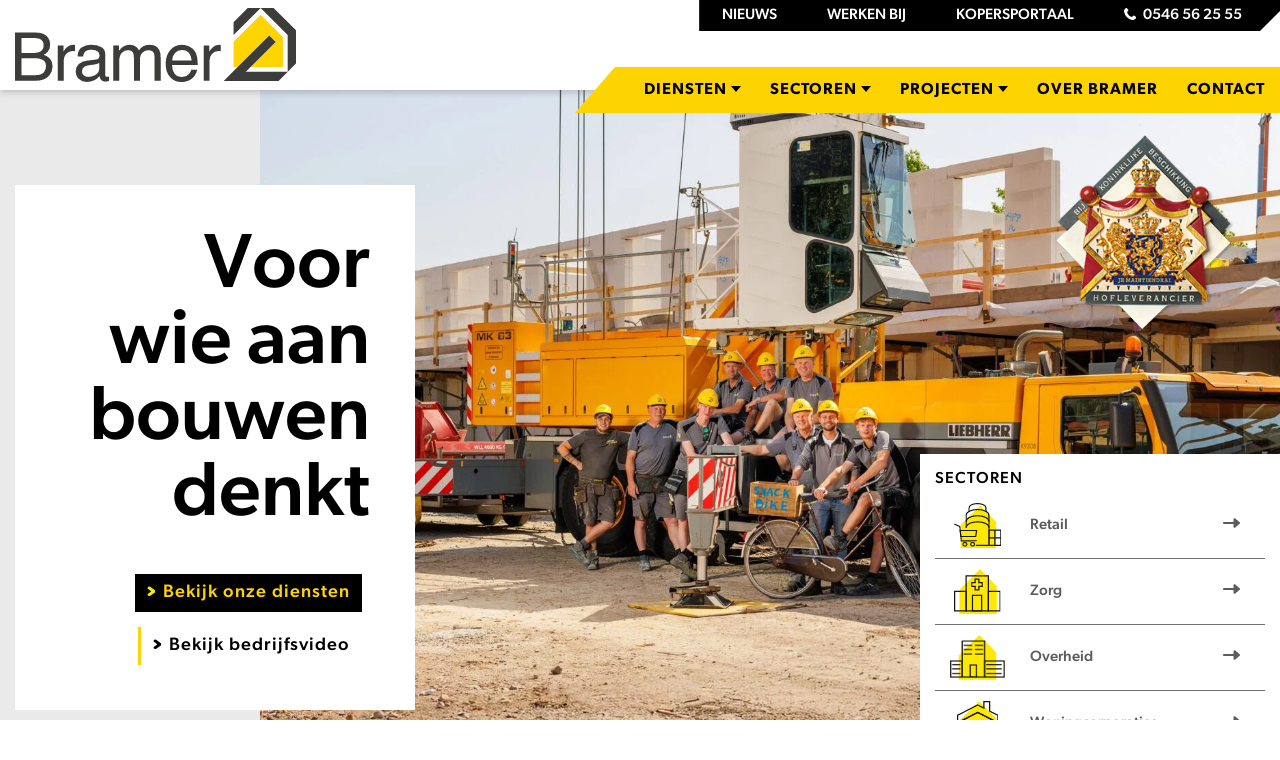

--- FILE ---
content_type: text/html; charset=UTF-8
request_url: https://bramerbv.nl/
body_size: 11655
content:
<!-- This page is cached by the Hummingbird Performance plugin v3.18.1 - https://wordpress.org/plugins/hummingbird-performance/. --><!doctype html>
<html  lang="nl-NL">
<head>
    <meta charset="utf-8">
    <meta name="viewport" content="width=device-width, initial-scale=1.0">
    <meta name="Description" content="Voor wie aan bouwen denkt">
    <title>Voor wie aan bouwen denkt | Bramer</title>
    
    <link rel="stylesheet" href="https://use.typekit.net/fvz5mwh.css">
    
    <link href="https://cdnjs.cloudflare.com/ajax/libs/slick-carousel/1.8.1/slick.min.css" rel="stylesheet" media="print" onload="this.media='all'">
    <noscript><link href="https://cdnjs.cloudflare.com/ajax/libs/slick-carousel/1.8.1/slick.min.css" rel="stylesheet"></noscript>

    <meta name='robots' content='index, follow, max-image-preview:large, max-snippet:-1, max-video-preview:-1' />

<!-- Google Tag Manager for WordPress by gtm4wp.com -->
<script data-cfasync="false" data-pagespeed-no-defer>
	var gtm4wp_datalayer_name = "dataLayer";
	var dataLayer = dataLayer || [];
</script>
<!-- End Google Tag Manager for WordPress by gtm4wp.com -->
	<!-- This site is optimized with the Yoast SEO plugin v26.6 - https://yoast.com/wordpress/plugins/seo/ -->
	<link rel="canonical" href="https://bramerbv.nl/" />
	<meta property="og:locale" content="nl_NL" />
	<meta property="og:type" content="website" />
	<meta property="og:title" content="Home - Bramer" />
	<meta property="og:url" content="https://bramerbv.nl/" />
	<meta property="og:site_name" content="Bramer" />
	<meta property="article:publisher" content="https://www.facebook.com/Aannemersbedrijf-Bramer-BV-175042446343168/" />
	<meta property="article:modified_time" content="2025-09-02T12:50:28+00:00" />
	<meta property="og:image" content="https://bramerbv.nl/wp-content/uploads/2022/02/Bramer-gevelwerk2-scaled-optimized.jpg" />
	<meta property="og:image:width" content="1600" />
	<meta property="og:image:height" content="900" />
	<meta property="og:image:type" content="image/jpeg" />
	<meta name="twitter:card" content="summary_large_image" />
	<script type="application/ld+json" class="yoast-schema-graph">{"@context":"https://schema.org","@graph":[{"@type":"WebPage","@id":"https://bramerbv.nl/","url":"https://bramerbv.nl/","name":"Home - Bramer","isPartOf":{"@id":"https://bramerbv.nl/#website"},"about":{"@id":"https://bramerbv.nl/#organization"},"datePublished":"2021-10-12T09:34:55+00:00","dateModified":"2025-09-02T12:50:28+00:00","breadcrumb":{"@id":"https://bramerbv.nl/#breadcrumb"},"inLanguage":"nl-NL","potentialAction":[{"@type":"ReadAction","target":["https://bramerbv.nl/"]}]},{"@type":"BreadcrumbList","@id":"https://bramerbv.nl/#breadcrumb","itemListElement":[{"@type":"ListItem","position":1,"name":"Home"}]},{"@type":"WebSite","@id":"https://bramerbv.nl/#website","url":"https://bramerbv.nl/","name":"Bramer","description":"Voor wie aan bouwen denkt","publisher":{"@id":"https://bramerbv.nl/#organization"},"potentialAction":[{"@type":"SearchAction","target":{"@type":"EntryPoint","urlTemplate":"https://bramerbv.nl/?s={search_term_string}"},"query-input":{"@type":"PropertyValueSpecification","valueRequired":true,"valueName":"search_term_string"}}],"inLanguage":"nl-NL"},{"@type":"Organization","@id":"https://bramerbv.nl/#organization","name":"Bramer","url":"https://bramerbv.nl/","logo":{"@type":"ImageObject","inLanguage":"nl-NL","@id":"https://bramerbv.nl/#/schema/logo/image/","url":"https://bramerbv.nl/wp-content/uploads/2021/10/bramer_logo.svg","contentUrl":"https://bramerbv.nl/wp-content/uploads/2021/10/bramer_logo.svg","width":1,"height":1,"caption":"Bramer"},"image":{"@id":"https://bramerbv.nl/#/schema/logo/image/"},"sameAs":["https://www.facebook.com/Aannemersbedrijf-Bramer-BV-175042446343168/","https://www.linkedin.com/company/aannemersbedrijf-bramer/"]}]}</script>
	<!-- / Yoast SEO plugin. -->


<link rel='dns-prefetch' href='//cdnjs.cloudflare.com' />
<link rel="alternate" title="oEmbed (JSON)" type="application/json+oembed" href="https://bramerbv.nl/wp-json/oembed/1.0/embed?url=https%3A%2F%2Fbramerbv.nl%2F" />
<link rel="alternate" title="oEmbed (XML)" type="text/xml+oembed" href="https://bramerbv.nl/wp-json/oembed/1.0/embed?url=https%3A%2F%2Fbramerbv.nl%2F&#038;format=xml" />
		<style>
			.lazyload,
			.lazyloading {
				max-width: 100%;
			}
		</style>
		<style id='wp-img-auto-sizes-contain-inline-css' type='text/css'>
img:is([sizes=auto i],[sizes^="auto," i]){contain-intrinsic-size:3000px 1500px}
/*# sourceURL=wp-img-auto-sizes-contain-inline-css */
</style>
<link rel='stylesheet' id='wphb-1-css' href='https://bramerbv.nl/wp-content/uploads/hummingbird-assets/a86079eea31406544cd63cb0a06d903f.css' type='text/css' media='all' />
<style id='wp-emoji-styles-inline-css' type='text/css'>

	img.wp-smiley, img.emoji {
		display: inline !important;
		border: none !important;
		box-shadow: none !important;
		height: 1em !important;
		width: 1em !important;
		margin: 0 0.07em !important;
		vertical-align: -0.1em !important;
		background: none !important;
		padding: 0 !important;
	}
/*# sourceURL=wp-emoji-styles-inline-css */
</style>
<link rel='stylesheet' id='wphb-2-css' href='https://bramerbv.nl/wp-content/uploads/hummingbird-assets/2f017f95a09921cb0c37a031931687aa.css' type='text/css' media='all' />
<link rel="https://api.w.org/" href="https://bramerbv.nl/wp-json/" /><link rel="alternate" title="JSON" type="application/json" href="https://bramerbv.nl/wp-json/wp/v2/pages/5" /><link rel="EditURI" type="application/rsd+xml" title="RSD" href="https://bramerbv.nl/xmlrpc.php?rsd" />
<meta name="generator" content="WordPress 6.9" />
<link rel='shortlink' href='https://bramerbv.nl/' />

<!-- Google Tag Manager for WordPress by gtm4wp.com -->
<!-- GTM Container placement set to footer -->
<script data-cfasync="false" data-pagespeed-no-defer type="text/javascript">
	var dataLayer_content = {"pagePostType":"frontpage","pagePostType2":"single-page","pagePostAuthor":"VanderVeer"};
	dataLayer.push( dataLayer_content );
</script>
<script data-cfasync="false" data-pagespeed-no-defer type="text/javascript">
(function(w,d,s,l,i){w[l]=w[l]||[];w[l].push({'gtm.start':
new Date().getTime(),event:'gtm.js'});var f=d.getElementsByTagName(s)[0],
j=d.createElement(s),dl=l!='dataLayer'?'&l='+l:'';j.async=true;j.src=
'//www.googletagmanager.com/gtm.js?id='+i+dl;f.parentNode.insertBefore(j,f);
})(window,document,'script','dataLayer','GTM-TJ9XCKF');
</script>
<!-- End Google Tag Manager for WordPress by gtm4wp.com -->		<script>
			document.documentElement.className = document.documentElement.className.replace('no-js', 'js');
		</script>
				<style>
			.no-js img.lazyload {
				display: none;
			}

			figure.wp-block-image img.lazyloading {
				min-width: 150px;
			}

			.lazyload,
			.lazyloading {
				--smush-placeholder-width: 100px;
				--smush-placeholder-aspect-ratio: 1/1;
				width: var(--smush-image-width, var(--smush-placeholder-width)) !important;
				aspect-ratio: var(--smush-image-aspect-ratio, var(--smush-placeholder-aspect-ratio)) !important;
			}

						.lazyload, .lazyloading {
				opacity: 0;
			}

			.lazyloaded {
				opacity: 1;
				transition: opacity 400ms;
				transition-delay: 0ms;
			}

					</style>
		<link rel="icon" href="https://bramerbv.nl/wp-content/uploads/2021/10/cropped-favicon-150x150-optimized.png" sizes="32x32" />
<link rel="icon" href="https://bramerbv.nl/wp-content/uploads/2021/10/cropped-favicon-300x300-optimized.png" sizes="192x192" />
<link rel="apple-touch-icon" href="https://bramerbv.nl/wp-content/uploads/2021/10/cropped-favicon-300x300-optimized.png" />
<meta name="msapplication-TileImage" content="https://bramerbv.nl/wp-content/uploads/2021/10/cropped-favicon-300x300-optimized.png" />
</head>

<body id="body">
    <header>
        <div class="headercontainer">
            <div class="logo">
                <a href="https://bramerbv.nl/" class="custom-logo-link" rel="home" aria-current="page"><img src="https://bramerbv.nl/wp-content/uploads/2025/12/Bramer_Logo_2026.svg" class="custom-logo" alt="Bramer" decoding="async" /></a>            </div>
        </div>
        
        <nav>
            <div class="menu-main-menu-container"><ul id="menu-main-menu" class="menu"><li id="menu-item-36" class="menu-item menu-item-type-post_type menu-item-object-page menu-item-has-children menu-item-36"><a href="https://bramerbv.nl/diensten/">Diensten</a>
<ul class="sub-menu">
	<li id="menu-item-402" class="menu-item menu-item-type-post_type menu-item-object-diensten menu-item-402"><a href="https://bramerbv.nl/diensten/nieuwbouw/">Nieuwbouw</a></li>
	<li id="menu-item-400" class="menu-item menu-item-type-post_type menu-item-object-diensten menu-item-400"><a href="https://bramerbv.nl/diensten/bouwconcepten/">Bouwconcepten</a></li>
	<li id="menu-item-403" class="menu-item menu-item-type-post_type menu-item-object-diensten menu-item-403"><a href="https://bramerbv.nl/diensten/projectontwikkeling/">Projectontwikkeling</a></li>
	<li id="menu-item-399" class="menu-item menu-item-type-post_type menu-item-object-diensten menu-item-399"><a href="https://bramerbv.nl/diensten/beheer-en-onderhoud/">Beheer en onderhoud</a></li>
	<li id="menu-item-405" class="menu-item menu-item-type-post_type menu-item-object-diensten menu-item-405"><a href="https://bramerbv.nl/diensten/woningverbetering-en-renovatie/">Woningverbetering en renovatie</a></li>
	<li id="menu-item-404" class="menu-item menu-item-type-post_type menu-item-object-diensten menu-item-404"><a href="https://bramerbv.nl/diensten/timmerfabriek/">Houtindustrie</a></li>
	<li id="menu-item-401" class="menu-item menu-item-type-post_type menu-item-object-diensten menu-item-401"><a href="https://bramerbv.nl/diensten/herbestemming-en-transformatie/">Herbestemming en transformatie</a></li>
</ul>
</li>
<li id="menu-item-37" class="menu-item menu-item-type-post_type menu-item-object-page menu-item-has-children menu-item-37"><a href="https://bramerbv.nl/sectoren/">Sectoren</a>
<ul class="sub-menu">
	<li id="menu-item-396" class="menu-item menu-item-type-post_type menu-item-object-sectoren menu-item-396"><a href="https://bramerbv.nl/sectoren/retail/">Retail</a></li>
	<li id="menu-item-398" class="menu-item menu-item-type-post_type menu-item-object-sectoren menu-item-398"><a href="https://bramerbv.nl/sectoren/zorg/">Zorg</a></li>
	<li id="menu-item-395" class="menu-item menu-item-type-post_type menu-item-object-sectoren menu-item-395"><a href="https://bramerbv.nl/sectoren/overheid/">Overheid</a></li>
	<li id="menu-item-397" class="menu-item menu-item-type-post_type menu-item-object-sectoren menu-item-397"><a href="https://bramerbv.nl/sectoren/woning-corporaties/">Woningcorporaties</a></li>
	<li id="menu-item-394" class="menu-item menu-item-type-post_type menu-item-object-sectoren menu-item-394"><a href="https://bramerbv.nl/sectoren/onderwijs/">Onderwijs</a></li>
	<li id="menu-item-393" class="menu-item menu-item-type-post_type menu-item-object-sectoren menu-item-393"><a href="https://bramerbv.nl/sectoren/beleggers-en-projectontwikkelaars/">Beleggers en projectontwikkelaars</a></li>
	<li id="menu-item-392" class="menu-item menu-item-type-post_type menu-item-object-sectoren menu-item-392"><a href="https://bramerbv.nl/sectoren/bedrijven/">Bedrijven</a></li>
</ul>
</li>
<li id="menu-item-554" class="menu-item menu-item-type-custom menu-item-object-custom menu-item-has-children menu-item-554"><a>Projecten</a>
<ul class="sub-menu">
	<li id="menu-item-169" class="menu-item menu-item-type-post_type menu-item-object-page menu-item-169"><a href="https://bramerbv.nl/in-de-verkoop/">In de verkoop</a></li>
	<li id="menu-item-564" class="menu-item menu-item-type-post_type menu-item-object-page menu-item-564"><a href="https://bramerbv.nl/lopende-projecten/">Lopende projecten</a></li>
	<li id="menu-item-563" class="menu-item menu-item-type-post_type menu-item-object-page menu-item-563"><a href="https://bramerbv.nl/afgeronde-projecten/">Afgeronde projecten</a></li>
</ul>
</li>
<li id="menu-item-171" class="menu-item menu-item-type-post_type menu-item-object-page menu-item-171"><a href="https://bramerbv.nl/over-bramer/">Over Bramer</a></li>
<li id="menu-item-170" class="menu-item menu-item-type-post_type menu-item-object-page menu-item-170"><a href="https://bramerbv.nl/contact/">Contact</a></li>
</ul></div>            <div class="hamburger">
                <span></span>
                <span></span>
                <span></span>
            </div>
        </nav>
        
        <div class="extranav">
            <div class="menu-extra-menu-container"><ul id="menu-extra-menu" class="menu"><li id="menu-item-366" class="menu-item menu-item-type-post_type menu-item-object-page menu-item-366"><a href="https://bramerbv.nl/nieuws/">Nieuws</a></li>
<li id="menu-item-365" class="menu-item menu-item-type-post_type menu-item-object-page menu-item-365"><a href="https://bramerbv.nl/werken-bij/">Werken bij</a></li>
<li id="menu-item-2454" class="menu-item menu-item-type-custom menu-item-object-custom menu-item-2454"><a target="_blank" href="https://portal.bramerapp.nl/dc/kopersportaal">Kopersportaal</a></li>
</ul></div>            <ul class="headertel">
                <li>
                    <a href="tel:0546 56 25 55">
                        <img src="https://bramerbv.nl/wp-content/themes/Bramer/img/icons/phone.svg" alt="tel">
                        <span>0546 56 25 55</span>
                    </a>
                </li>
            </ul>
        </div>
        

    </header>
    

<div class="grayback1">
            
        <div class="hero hero-home">
            
            <div class="hofleverancier">
                <a href="https://bramerbv.nl/bramer-100-jaar/">
                    <img data-src="https://bramerbv.nl/wp-content/themes/Bramer/img/hofleverancier.png" alt="Hofleverancier" src="[data-uri]" class="lazyload" style="--smush-placeholder-width: 220px; --smush-placeholder-aspect-ratio: 220/241;">
                </a>
            </div>
            
            <style>
                .hofleverancier {
                    position: absolute;
                    top:30px;
                    right:12px;
                    z-index: 5;
                    width:120px;
                    height:auto;
                    max-width: 30%;
                }
                @media screen and (min-width:980px) {
                    .hofleverancier {
                        width:180px;
                        top:45px;
                        right:45px;
                    }
                }
                .hofleverancier img {
                    display: block;
                    width:100%;
                    height:auto;
                }
            </style>
            
            
            <div class="hero-img">
                
                                <picture>
                    <source media="(max-width: 768px)" data-srcset="https://bramerbv.nl/wp-content/uploads/2025/07/Hoofdfoto_20250610-Bramer_HR_4948-V2-1-768x512-optimized.jpg">
                    <source media="(max-width: 1024px)" data-srcset="https://bramerbv.nl/wp-content/uploads/2025/07/Hoofdfoto_20250610-Bramer_HR_4948-V2-1-1024x683-optimized.jpg">
                    <source media="(max-width: 1536px)" data-srcset="https://bramerbv.nl/wp-content/uploads/2025/07/Hoofdfoto_20250610-Bramer_HR_4948-V2-1-1536x1024-optimized.jpg">
                    <img data-src="https://bramerbv.nl/wp-content/uploads/2025/07/Hoofdfoto_20250610-Bramer_HR_4948-V2-1-scaled-optimized.jpg" alt="" class="nolazy lazyload" src="[data-uri]" style="--smush-placeholder-width: 2600px; --smush-placeholder-aspect-ratio: 2600/1734;" />

                </picture>
                                
            </div>
            
            <div class="hero-content">
                <h1>Voor <br>wie aan <br>bouwen <br>denkt</h1>
                                    <a class="button" href="https://bramerbv.nl/diensten/" target="_self" style="margin-bottom:0;">Bekijk onze diensten</a>
                                                    <div class="row">
                    <a class="altbutton" href="https://bramerbv.nl/bedrijfsvideo/" target="_self" style="margin-bottom:0;">Bekijk bedrijfsvideo</a>
                    </div>
                            </div>



            <div class="icons">
                <h5>Sectoren</h5>
                
                                
                                    <ul>
                                            <li><a href="https://bramerbv.nl/sectoren/retail/">
                                                <img src="https://bramerbv.nl/wp-content/uploads/2021/10/retail.svg" alt="" />
                                                <span>Retail</span>
                        </a></li>
                                            <li><a href="https://bramerbv.nl/sectoren/zorg/">
                                                <img src="https://bramerbv.nl/wp-content/uploads/2021/10/zorg.svg" alt="" />
                                                <span>Zorg</span>
                        </a></li>
                                            <li><a href="https://bramerbv.nl/sectoren/overheid/">
                                                <img data-src="https://bramerbv.nl/wp-content/uploads/2021/10/Overheid-icoon_nieuw-optimized.png" alt="" src="[data-uri]" class="lazyload" style="--smush-placeholder-width: 69px; --smush-placeholder-aspect-ratio: 69/56;" />
                                                <span>Overheid</span>
                        </a></li>
                                            <li><a href="https://bramerbv.nl/sectoren/woning-corporaties/">
                                                <img src="https://bramerbv.nl/wp-content/uploads/2021/10/corporaties.svg" alt="" />
                                                <span>Woningcorporaties</span>
                        </a></li>
                                            <li><a href="https://bramerbv.nl/sectoren/onderwijs/">
                                                <img src="https://bramerbv.nl/wp-content/uploads/2021/10/onderwijs.svg" alt="" />
                                                <span>Onderwijs</span>
                        </a></li>
                                            <li><a href="https://bramerbv.nl/sectoren/beleggers-en-projectontwikkelaars/">
                                                <img src="https://bramerbv.nl/wp-content/uploads/2021/10/beleggers.svg" alt="" />
                                                <span>Beleggers en projectontwikkelaars</span>
                        </a></li>
                                            <li><a href="https://bramerbv.nl/sectoren/bedrijven/">
                                                <img src="https://bramerbv.nl/wp-content/uploads/2021/10/bedrijven.svg" alt="" />
                                                <span>Bedrijven</span>
                        </a></li>
                                        </ul>
                                            </div>

            <div class="scroll">
                <a href="#down">scroll</a>
            </div>
        </div>
        
        
	
    <div class="midcontainer" id="down">
        <div class="div50"></div>
        <div class="div50">
            <p><p>Bramer, opgericht in 1922, bouwt al decennia lang woningen en utiliteitswerken. We werken aan diverse projecten, van complexe constructies tot kleinschalige opdrachten, voor zowel particuliere ondernemers, beleggers als overheden.</p>
</p>
        </div>
    </div>

    <div class="container">
        <div class="div50">
            <h2>Meest recente projecten</h2>
        </div>
    </div>
</div>


    



    <div class="row home-projects">
    
    <div class="row">
        <div class="container flex-end">
            <div class="div60">
                <div class="img-wrap">
                    
                                        <picture>
                        <source media="(max-width: 390px)" data-srcset="https://bramerbv.nl/wp-content/uploads/2025/09/20241125-Hellendoorn-Bouwkavel-4-6_CAM_8-v4-390x251-optimized.jpg">
                        <img data-src="https://bramerbv.nl/wp-content/uploads/2025/09/20241125-Hellendoorn-Bouwkavel-4-6_CAM_8-v4-768x494-optimized.jpg" alt="20241125 - Hellendoorn - Bouwkavel 4-6_CAM_8 - v4" src="[data-uri]" class="lazyload" style="--smush-placeholder-width: 768px; --smush-placeholder-aspect-ratio: 768/494;">
                    </picture>
                                        
                </div>
            </div>
            <div class="div25" style="padding-bottom:50px;">

                <div class="sector">
                                                       Beleggers en projectontwikkelaars                                                        - Hellendoorn                </div>
                <h4>ParQ te Wechel – 7 appartementen &#038; 3 penthouses Hellendoorn</h4>
                <a href="https://bramerbv.nl/projecten/parq-te-wechel-7-appartementen-3-penthouses-hellendoorn/" class="altbutton">bekijk project</a>
                <hr>
            </div>
            <div class="div15"></div>
        </div>
    </div>

    
    <div class="row">
        <div class="container flex-end">
            <div class="div60">
                <div class="img-wrap">
                    
                                        <picture>
                        <source media="(max-width: 390px)" data-srcset="https://bramerbv.nl/wp-content/uploads/2025/09/220223-Lidl-Uithuizen-Impressie-19-06-2025-390x219-optimized.jpg">
                        <img data-src="https://bramerbv.nl/wp-content/uploads/2025/09/220223-Lidl-Uithuizen-Impressie-19-06-2025-768x432-optimized.jpg" alt="220223 Lidl Uithuizen Impressie 19-06-2025" src="[data-uri]" class="lazyload" style="--smush-placeholder-width: 768px; --smush-placeholder-aspect-ratio: 768/432;">
                    </picture>
                                        
                </div>
            </div>
            <div class="div25" style="padding-bottom:50px;">

                <div class="sector">
                                                       Retail                                                        - Uithuizen                </div>
                <h4>Nieuwbouw Lidl Uithuizen</h4>
                <a href="https://bramerbv.nl/projecten/nieuwbouw-lidl-uithuizen/" class="altbutton">bekijk project</a>
                <hr>
            </div>
            <div class="div15"></div>
        </div>
    </div>

    
    <div class="row">
        <div class="container flex-end">
            <div class="div60">
                <div class="img-wrap">
                    
                                        <picture>
                        <source media="(max-width: 390px)" data-srcset="https://bramerbv.nl/wp-content/uploads/2025/05/ai-wwl-Dronten-400x225-optimized.png">
                        <img data-src="https://bramerbv.nl/wp-content/uploads/2025/05/ai-wwl-Dronten-optimized.png" alt="ai wwl Dronten" src="[data-uri]" class="lazyload" style="--smush-placeholder-width: 594px; --smush-placeholder-aspect-ratio: 594/334;">
                    </picture>
                                        
                </div>
            </div>
            <div class="div25" style="padding-bottom:50px;">

                <div class="sector">
                                                       Onderwijs                                                        -                 </div>
                <h4>Nieuwbouw WWL Dronten</h4>
                <a href="https://bramerbv.nl/projecten/nieuwbouw-wwl-dronten/" class="altbutton">bekijk project</a>
                <hr>
            </div>
            <div class="div15"></div>
        </div>
    </div>

    
    <div class="row">
        <div class="container flex-end">
            <div class="div60">
                <div class="img-wrap">
                    
                                        <picture>
                        <source media="(max-width: 390px)" data-srcset="https://bramerbv.nl/wp-content/uploads/2025/05/6669_EXT_View-bewerkt-400x225-optimized.jpg">
                        <img data-src="https://bramerbv.nl/wp-content/uploads/2025/05/6669_EXT_View-bewerkt-768x432-optimized.jpg" alt="6669_EXT_View bewerkt" src="[data-uri]" class="lazyload" style="--smush-placeholder-width: 768px; --smush-placeholder-aspect-ratio: 768/432;">
                    </picture>
                                        
                </div>
            </div>
            <div class="div25" style="padding-bottom:50px;">

                <div class="sector">
                                                       Onderwijs                                                        - Hardenberg                </div>
                <h4>Nieuwbouw Kindcentrum Baalderhof</h4>
                <a href="https://bramerbv.nl/projecten/nieuwbouw-kindcentrum-baalderhof/" class="altbutton">bekijk project</a>
                <hr>
            </div>
            <div class="div15"></div>
        </div>
    </div>

    
    <div class="row">
        <div class="container flex-end">
            <div class="div60">
                <div class="img-wrap">
                    
                                        <picture>
                        <source media="(max-width: 390px)" data-srcset="https://bramerbv.nl/wp-content/uploads/2025/04/Naamloos-400x266-optimized.png">
                        <img data-src="https://bramerbv.nl/wp-content/uploads/2025/04/Naamloos-768x511-optimized.png" alt="Naamloos" src="[data-uri]" class="lazyload" style="--smush-placeholder-width: 768px; --smush-placeholder-aspect-ratio: 768/511;">
                    </picture>
                                        
                </div>
            </div>
            <div class="div25" style="padding-bottom:50px;">

                <div class="sector">
                                                       Retail                                                        - Zwolle                </div>
                <h4>City Post fase B</h4>
                <a href="https://bramerbv.nl/projecten/city-post-fase-b/" class="altbutton">bekijk project</a>
                <hr>
            </div>
            <div class="div15"></div>
        </div>
    </div>

    
    <div class="row">
        <div class="container flex-end">
            <div class="div60">
                <div class="img-wrap">
                    
                                        <picture>
                        <source media="(max-width: 390px)" data-srcset="https://bramerbv.nl/wp-content/uploads/2024/10/23278_Roelofs_en_Haase_32_woningen_Almelo_VV-STP1_V5-400x206-optimized.jpg">
                        <img data-src="https://bramerbv.nl/wp-content/uploads/2024/10/23278_Roelofs_en_Haase_32_woningen_Almelo_VV-STP1_V5-768x396-optimized.jpg" alt="23278_Roelofs_en_Haase_32_woningen_Almelo_VV-STP1_V5" src="[data-uri]" class="lazyload" style="--smush-placeholder-width: 768px; --smush-placeholder-aspect-ratio: 768/396;">
                    </picture>
                                        
                </div>
            </div>
            <div class="div25" style="padding-bottom:50px;">

                <div class="sector">
                                                       Beleggers en projectontwikkelaars                                                        - Almelo                </div>
                <h4>Nieuwbouw 15 woningen &#8216;Dethmershoek&#8217; Almelo</h4>
                <a href="https://bramerbv.nl/projecten/15-woningen-dethmershoek-almelo/" class="altbutton">bekijk project</a>
                <hr>
            </div>
            <div class="div15"></div>
        </div>
    </div>

    
    <div class="row">
        <div class="container flex-end">
            <div class="div60">
                <div class="img-wrap">
                    
                                        <picture>
                        <source media="(max-width: 390px)" data-srcset="https://bramerbv.nl/wp-content/uploads/2024/10/2023-06-20-impressie-02-400x267-optimized.jpg">
                        <img data-src="https://bramerbv.nl/wp-content/uploads/2024/10/2023-06-20-impressie-02-768x512-optimized.jpg" alt="2023-06-20 impressie 02" src="[data-uri]" class="lazyload" style="--smush-placeholder-width: 768px; --smush-placeholder-aspect-ratio: 768/512;">
                    </picture>
                                        
                </div>
            </div>
            <div class="div25" style="padding-bottom:50px;">

                <div class="sector">
                                                       Beleggers en projectontwikkelaars                                                        -                 </div>
                <h4>Nieuwbouw 8 woningen &#8216;Opbroek&#8217; Rijssen</h4>
                <a href="https://bramerbv.nl/projecten/nieuwbouw-8-woningen-opbroek-rijssen/" class="altbutton">bekijk project</a>
                <hr>
            </div>
            <div class="div15"></div>
        </div>
    </div>

        </div>    
    <div class="container space-bottom" style="margin-top:-50px;">
        <div class="div60"></div>
        <div class="div25 arrows">
            <div class="prev"></div>
            <div class="next"></div>
        </div>
        <div class="div15"></div>
    </div>



<div class="bigimg grayback space-bottom">

        <picture>
        <source media="(max-width: 768px)" data-srcset="https://bramerbv.nl/wp-content/uploads/2025/07/Masterphoto.nl_20250610_Bramer_HR-4925-bewerkt-1-scaled-e1753348908344-768x270-optimized.jpg">
        <source media="(max-width: 1024px)" data-srcset="https://bramerbv.nl/wp-content/uploads/2025/07/Masterphoto.nl_20250610_Bramer_HR-4925-bewerkt-1-scaled-e1753348908344-1024x360-optimized.jpg">
        <img data-src="https://bramerbv.nl/wp-content/uploads/2025/07/Masterphoto.nl_20250610_Bramer_HR-4925-bewerkt-1-scaled-e1753348908344-1536x540-optimized.jpg" alt="Masterphoto.nl_20250610_Bramer_HR-4925-bewerkt" src="[data-uri]" class="lazyload" style="--smush-placeholder-width: 1536px; --smush-placeholder-aspect-ratio: 1536/540;">
    </picture>
        
    
    <div class="midcontainer flex-end">
        <div class="div40"></div>
        <div class="div60">
            <div class="bigimg-content">
                <h2>OVER BRAMER</h2>
<p>Als familiebedrijf, opgericht in 1922, staat Bramer bekend als een ontwikkelende bouwer die verantwoord is gegroeid. Vanuit ons hoofdkantoor in Vriezenveen en regionale vestigingen in De Wijk en Dronten, realiseren we projecten in een groot deel van Nederland. Onze eigen timmerfabrieken en materieeldienst in Geesteren en Westerhaar zorgen voor kwaliteit en efficiëntie.</p>
<p>We streven naar een optimale dienstverlening voor onze klanten door onze kennis en expertise af te stemmen op de wensen van nu. Dat doen we met een vast team van circa 90 vakbekwame medewerkers, die zich volledig inzetten voor de meest uiteenlopende bouw- en vastgoedopdrachten.</p>
<p>&nbsp;</p>
                                    <a class="button" href="https://bramerbv.nl/over-bramer/" target="_self">Leer ons kennen</a>
                            </div>
        </div>
    </div>

</div>

<div class="minicontainer space-bottom">
    <hr>
</div>

<div class="container space-bottom home-services">
    <div class="div30">
        <h2>ONZE DIENSTEN</h2>
<p>Bramer manifesteert zich als generalist op de bouwmarkt en kent de volgende dienstverlening.</p>
                    <a class="altbutton" href="https://bramerbv.nl/diensten/" target="_self">Meer over diensten</a>
            </div>
    <div class="div70" style="position: relative;">
        <div class="img-wrap">
            
                        <picture>
                <source media="(max-width: 390px)" data-srcset="https://bramerbv.nl/wp-content/uploads/2025/07/Masterphoto.nl_20250610_Bramer_HR-4979-e1753349241841-400x302-optimized.jpg">
                <img data-src="https://bramerbv.nl/wp-content/uploads/2025/07/Masterphoto.nl_20250610_Bramer_HR-4979-e1753349241841-768x581-optimized.jpg" alt="Masterphoto.nl_20250610_Bramer_HR-4979" src="[data-uri]" class="lazyload" style="--smush-placeholder-width: 768px; --smush-placeholder-aspect-ratio: 768/581;">
            </picture>
            
        </div>
        <div class="icons">
                        
                            <ul>
                                    <li><a href="https://bramerbv.nl/diensten/nieuwbouw/">
                                        <img src="https://bramerbv.nl/wp-content/uploads/2021/10/nieuwbouw.svg" alt="" />
                                        <span>Nieuwbouw</span>
                    </a></li>
                                    <li><a href="https://bramerbv.nl/diensten/bouwconcepten/">
                                        <img src="https://bramerbv.nl/wp-content/uploads/2021/10/bouwconcepten.svg" alt="" />
                                        <span>Bouwconcepten</span>
                    </a></li>
                                    <li><a href="https://bramerbv.nl/diensten/projectontwikkeling/">
                                        <img src="https://bramerbv.nl/wp-content/uploads/2021/10/projectontwikkeling.svg" alt="" />
                                        <span>Projectontwikkeling</span>
                    </a></li>
                                    <li><a href="https://bramerbv.nl/diensten/beheer-en-onderhoud/">
                                        <img src="https://bramerbv.nl/wp-content/uploads/2021/10/beheer.svg" alt="" />
                                        <span>Beheer en onderhoud</span>
                    </a></li>
                                    <li><a href="https://bramerbv.nl/diensten/woningverbetering-en-renovatie/">
                                        <img src="https://bramerbv.nl/wp-content/uploads/2021/10/renovatie.svg" alt="" />
                                        <span>Woningverbetering en renovatie</span>
                    </a></li>
                                    <li><a href="https://bramerbv.nl/diensten/timmerfabriek/">
                                        <img src="https://bramerbv.nl/wp-content/uploads/2021/10/timmerfabriek.svg" alt="" />
                                        <span>Houtindustrie</span>
                    </a></li>
                                    <li><a href="https://bramerbv.nl/diensten/herbestemming-en-transformatie/">
                                        <img src="https://bramerbv.nl/wp-content/uploads/2021/10/herbestemming.svg" alt="" />
                                        <span>Herbestemming en transformatie</span>
                    </a></li>
                                </ul>
                                </div>
    </div>

</div>

<div class="container reverse space-bottom">


        <div class="div60">
            <div class="img-wrap cutcorner">
                                <picture>
                    <source media="(max-width: 390px)" data-srcset="https://bramerbv.nl/wp-content/uploads/2025/07/Masterphoto.nl_20250610_Bramer_HR-4504-400x267-optimized.jpg">
                    <img data-src="https://bramerbv.nl/wp-content/uploads/2025/07/Masterphoto.nl_20250610_Bramer_HR-4504-768x512-optimized.jpg" alt="Masterphoto.nl_20250610_Bramer_HR-4504" src="[data-uri]" class="lazyload" style="--smush-placeholder-width: 768px; --smush-placeholder-aspect-ratio: 768/512;">
                </picture>
                
            </div>
        </div>
        <div class="div40">
            <h2>HOUTINDUSTRIE: wij bouwen hout!</h2>
<p>Sinds de eerste machinale timmerwerkzaamheden in Vriezenveen is Bramer&#8217;s expertise in houtbewerking sterk gegroeid. Na de overname van het aannemersbedrijf van de Gebr. Alberink in Geesteren in 1965, verhuisden onze timmeractiviteiten naar deze locatie. Inmiddels is er een tweede locatie geopend in Westerhaar.</p>
<p>Tegenwoordig beschikt Bramer over hypermoderne timmerfabrieken waar traditioneel vakmanschap hand in hand gaat met de nieuwste technologie. Hier vindt u computergestuurde machines en geavanceerde installaties die zorgen voor uiterste precisie, efficiëntie en kwaliteit.</p>
<p>Deze moderne aanpak stelt Bramer in staat om maatwerk timmerwerk te leveren dat perfect aansluit op de specifieke wensen van elke klant, of het nu gaat om houten constructies, kozijnen of deuren. U profiteert van duurzame, op maat gemaakte oplossingen die voldoen aan de hoogste standaarden.</p>
                            <a class="altbutton" href="https://bramerhoutindustrie.nl/" target="_blank">Houtindustrie</a>
                    
        </div>
        <div class="div15"></div>

   
</div>

<div class="container space-bottom">
    <div class="div60">
        <div class="img-wrap cutcorner">
                        <picture>
                <source media="(max-width: 390px)" data-srcset="https://bramerbv.nl/wp-content/uploads/2025/07/Masterphoto.nl_20250610_Bramer_HR-5022-400x267-optimized.jpg">
                <img data-src="https://bramerbv.nl/wp-content/uploads/2025/07/Masterphoto.nl_20250610_Bramer_HR-5022-768x512-optimized.jpg" alt="Masterphoto.nl_20250610_Bramer_HR-5022" src="[data-uri]" class="lazyload" style="--smush-placeholder-width: 768px; --smush-placeholder-aspect-ratio: 768/512;">
            </picture>
                    </div>
    </div>
    <div class="div40">
        <h2>BRAMER FLEVOLAND</h2>
<p>Al sinds 1994 is Bramer een gevestigde naam in Flevoland. Vanuit onze vestiging in Dronten realiseren we diverse bouwprojecten, van woningen en utiliteitsbouw tot omvangrijke beheer- en onderhoudsopdrachten.</p>
<p>Met de expertise van ons hoofdkantoor in Vriezenveen, gecombineerd met onze diepe wortels in de Flevopolder, kunnen we zowel grote als kleine opdrachten aan, voor een breed scala aan klanten: van de retailsector en het onderwijs tot corporaties en overheden.</p>
<p>In Flevoland staat Bramer bekend als een full-service ontwikkelende bouwer die uw project van A tot Z kan begeleiden. De klant profiteert van de kracht en ervaring van een gevestigd bedrijf met een regionale focus.</p>
                
    </div>
    <div class="div15"></div>
   
</div>

<div class="container space-bottom reverse">
    <div class="div60">
        <div class="img-wrap cutcorner">
                        <picture>
                <source media="(max-width: 390px)" data-srcset="https://bramerbv.nl/wp-content/uploads/2025/07/Masterphoto.nl_20250610_Bramer_HR-4909-400x267-optimized.jpg">
                <img data-src="https://bramerbv.nl/wp-content/uploads/2025/07/Masterphoto.nl_20250610_Bramer_HR-4909-768x512-optimized.jpg" alt="Masterphoto.nl_20250610_Bramer_HR-4909" src="[data-uri]" class="lazyload" style="--smush-placeholder-width: 768px; --smush-placeholder-aspect-ratio: 768/512;">
            </picture>
                    </div>
    </div>
    <div class="div40">
        <h2>BRAMER DRENTHE</h2>
<p>Sinds 2000 maakt Bouwbedrijf Donker B.V. deel uit van Bramer en opereert het sinds een aantal jaren onder de naam Bramer Drenthe. Dankzij deze samenwerking kunnen we zowel kleinere als grootschalige bouw- en onderhoudsopdrachten uitvoeren.</p>
<p>Vanuit Drenthe bedienen we de lokale markt en de regio&#8217;s (de kop van) Overijssel en Friesland. Of het nu gaat om <b>nieuwbouw, renovatie of onderhoud</b>, we bieden een breed scala aan diensten voor woningen, bedrijfsgebouwen, scholen en boerderijen.</p>
<p>U profiteert van onze expertise in unieke, architectonische projecten en speciaal werk. Daarnaast verzorgen we het tekenwerk en de bouwaanvragen, zodat u één aanspreekpunt hebt voor het hele proces. U kunt rekenen op een vakkundige partner die uw visie tot in detail realiseert.</p>
                
    </div>
    <div class="div15"></div>
   
</div>

    <div class="minicontainer space-bottom"><hr></div>
    
<div class="flexrow" style="align-items: stretch;justify-content: flex-start;">

        <div class="edgeimg">
            
                <picture>
            <source media="(max-width: 390px)" data-srcset="https://bramerbv.nl/wp-content/uploads/2025/07/Masterphoto.nl_20250610_Bramer_HR-5166-400x267-optimized.jpg">
            <source media="(max-width: 768px)" data-srcset="https://bramerbv.nl/wp-content/uploads/2025/07/Masterphoto.nl_20250610_Bramer_HR-5166-768x512-optimized.jpg">
            <source media="(max-width: 1024px)" data-srcset="https://bramerbv.nl/wp-content/uploads/2025/07/Masterphoto.nl_20250610_Bramer_HR-5166-1024x683-optimized.jpg">
            <img data-src="https://bramerbv.nl/wp-content/uploads/2025/07/Masterphoto.nl_20250610_Bramer_HR-5166-1536x1024-optimized.jpg" alt="Masterphoto.nl_20250610_Bramer_HR-5166" src="[data-uri]" class="lazyload" style="--smush-placeholder-width: 1536px; --smush-placeholder-aspect-ratio: 1536/1024;">
        </picture>
                    
        </div>
        <div class="edgeimg-content">
            <h2>KENMERKEN VAN ONZE AANPAK</h2>
<ul>
<li>
<h5>SERVICE GERICHT</h5>
<ul>
<li>U zo goed mogelijk helpen</li>
</ul>
</li>
<li>
<h5>24 uur beschikbaar</h5>
<ul>
<li>Bij ons kunt u altijd terecht voor vragen</li>
</ul>
</li>
<li>
<h5>Beste prijs-kwaliteit</h5>
<ul>
<li>Concurrerende prijs- en kwaliteitsverhoudingen</li>
</ul>
</li>
<li>
<h5>allround inzetbaar</h5>
<ul>
<li>Ruime kennis van zaken</li>
</ul>
</li>
<li>
<h5>Gecertificeerd</h5>
<ul>
<li>Processen, kwaliteit, milieu &amp; veiligheid</li>
</ul>
</li>
<li>
<h5>no nonsense aanpak</h5>
<ul>
<li>Wij nemen onze taak serieus</li>
</ul>
</li>
</ul>
                            <a class="button" href="https://bramerbv.nl/contact/" target="_self">Neem contact op</a>
               
        </div>
        

   
</div>



<footer>
    <div class="footer-content">
        <div class="footer-black">
            <div class="footerdiv">
                                <div class="flexrow">
                                    <div class="div25">
                        <p><strong>Hoofdvestiging<br />
Bramer B.V.</strong></p>
<p>Almeloseweg 36<br />
7671 RD Vriezenveen<br />
T: <a href="tel:0546 56 25 55">0546 56 25 55</a><br />
E: <a href="mailto:info@bramerbv.nl">info@bramerbv.nl</a></p>
                    </div>
                    <div class="div25">
                        <p><strong>Bramer<br />
Flevoland</strong></p>
<p>De Tjonger 22C<br />
8253 PZ Dronten<br />
T: <a href="tel:0546 56 25 55">0546 56 25 55</a><br />
E: <a href="mailto:info@bramerbv.nl">bramerflevoland@bramerbv.nl</a></p>
                    </div>
                    <div class="div25">
                        <p><strong>Bramer<br />
Drenthe</strong></p>
<p>Luchtenstein 40<br />
7957 CT De Wijk<br />
T: <a href="tel:0546 56 25 55">0546 56 25 55</a><br />
E: <a href="mailto:info@bramerbv.nl">info@bramerbv.nl</a></p>
                    </div>
                    <div class="div25">
                        <p><strong>Bramer<br />
</strong><strong>Houtindustrie</strong></p>
<p>Achterpoolsweg 3<br />
7678 RV Geesteren ov<br />
T: <a href="tel:0546 56 25 55">0546 56 25 55</a><br />
E: <a href="tifa@bramerbv.nl">tifa@bramerbv.nl</a><br />
<a href="https://bramerhoutindustrie.nl" target="_blank" rel="noopener">bramerhoutindustrie.nl</a></p>
                    </div>
                                </div>
                 
                <div class="row socials">
                    <div class="menu-social-menu-container"><ul id="menu-social-menu" class="menu"><li id="menu-item-617" class="menu-item menu-item-type-custom menu-item-object-custom menu-item-617"><a target="_blank" href="https://www.linkedin.com/company/aannemersbedrijf-bramer/about/"><i class="_mi fab fa-linkedin-in" aria-hidden="true"></i><span class="visuallyhidden">li</span></a></li>
<li id="menu-item-20" class="menu-item menu-item-type-custom menu-item-object-custom menu-item-20"><a target="_blank" href="https://www.facebook.com/Aannemersbedrijf-Bramer-BV-175042446343168/"><i class="_mi fab fa-facebook-f" aria-hidden="true"></i><span class="visuallyhidden">fb</span></a></li>
</ul></div>                </div>
            </div>
        </div>
        <div class="footer-links">
            <div class="footerdiv">
                <div class="flexrow">
                    <div class="div50">
                        <p><h5>sectoren</h5></p>
                                                
                                                    <ul>
                                                            <li><a href="https://bramerbv.nl/sectoren/retail/">Retail</a></li>
                                                            <li><a href="https://bramerbv.nl/sectoren/zorg/">Zorg</a></li>
                                                            <li><a href="https://bramerbv.nl/sectoren/overheid/">Overheid</a></li>
                                                            <li><a href="https://bramerbv.nl/sectoren/woning-corporaties/">Woningcorporaties</a></li>
                                                            <li><a href="https://bramerbv.nl/sectoren/onderwijs/">Onderwijs</a></li>
                                                            <li><a href="https://bramerbv.nl/sectoren/beleggers-en-projectontwikkelaars/">Beleggers en projectontwikkelaars</a></li>
                                                            <li><a href="https://bramerbv.nl/sectoren/bedrijven/">Bedrijven</a></li>
                                                        </ul>
                                                                    </div>
                    <div class="div50">
                        <p><h5>diensten</h5></p>
                                                
                                                    <ul>
                                                            <li><a href="https://bramerbv.nl/diensten/nieuwbouw/">Nieuwbouw</a></li>
                                                            <li><a href="https://bramerbv.nl/diensten/bouwconcepten/">Bouwconcepten</a></li>
                                                            <li><a href="https://bramerbv.nl/diensten/projectontwikkeling/">Projectontwikkeling</a></li>
                                                            <li><a href="https://bramerbv.nl/diensten/beheer-en-onderhoud/">Beheer en onderhoud</a></li>
                                                            <li><a href="https://bramerbv.nl/diensten/woningverbetering-en-renovatie/">Woningverbetering en renovatie</a></li>
                                                            <li><a href="https://bramerbv.nl/diensten/timmerfabriek/">Houtindustrie</a></li>
                                                            <li><a href="https://bramerbv.nl/diensten/herbestemming-en-transformatie/">Herbestemming en transformatie</a></li>
                                                        </ul>
                                                                    </div>
                </div>
            </div>
        </div>
    </div>
    <div class="footer-copyright">
        <div class="footercontainer">
            <div class="flexrow">
                <div class="div50">
                    &copy; Bramer 2026. Alle rechten voorbehouden.
                </div>
                <div class="div50" style="text-align: right;">
                    <a href="https://bramerbv.nl/algemene-voorwaarden/">Algemene voorwaarden</a> | <a href="https://bramerbv.nl/privacybeleid/">Privacybeleid</a>
                </div>
            </div>
        </div>
    </div>
</footer>





<script type="speculationrules">
{"prefetch":[{"source":"document","where":{"and":[{"href_matches":"/*"},{"not":{"href_matches":["/wp-*.php","/wp-admin/*","/wp-content/uploads/*","/wp-content/*","/wp-content/plugins/*","/wp-content/themes/Bramer/*","/*\\?(.+)"]}},{"not":{"selector_matches":"a[rel~=\"nofollow\"]"}},{"not":{"selector_matches":".no-prefetch, .no-prefetch a"}}]},"eagerness":"conservative"}]}
</script>

<!-- GTM Container placement set to footer -->
<!-- Google Tag Manager (noscript) -->
				<noscript><iframe data-src="https://www.googletagmanager.com/ns.html?id=GTM-TJ9XCKF" height="0" width="0" style="display:none;visibility:hidden" aria-hidden="true" src="[data-uri]" class="lazyload" data-load-mode="1"></iframe></noscript>
<!-- End Google Tag Manager (noscript) --><script type="text/javascript" src="https://bramerbv.nl/wp-content/uploads/hummingbird-assets/e79423f14d7cc22504cdd4d7bb514163.js" id="wphb-3-js"></script>
<script type="text/javascript" id="wphb-3-js-after">
/* <![CDATA[ */
wp.i18n.setLocaleData( { 'text direction\u0004ltr': [ 'ltr' ] } );
//# sourceURL=wphb-3-js-after
/* ]]> */
</script>
<script type="text/javascript" id="wphb-4-js-extra">
/* <![CDATA[ */
var wpcf7r = {"ajax_url":"https://bramerbv.nl/wp-admin/admin-ajax.php"};
//# sourceURL=wphb-4-js-extra
/* ]]> */
</script>
<script type="text/javascript" id="wphb-4-js-before">
/* <![CDATA[ */
var wpcf7 = {
    "api": {
        "root": "https:\/\/bramerbv.nl\/wp-json\/",
        "namespace": "contact-form-7\/v1"
    },
    "cached": 1
};
//# sourceURL=wphb-4-js-before
/* ]]> */
</script>
<script type="text/javascript" src="https://bramerbv.nl/wp-content/uploads/hummingbird-assets/2d57a5d13a46b88745cf2c39cfeac2f4.js" id="wphb-4-js"></script>
<script type="text/javascript" id="wphb-5-js-before">
/* <![CDATA[ */
var smushLazyLoadOptions = {"autoResizingEnabled":false,"autoResizeOptions":{"precision":5,"skipAutoWidth":true}};
//# sourceURL=wphb-5-js-before
/* ]]> */
</script>
<script type="text/javascript" src="https://bramerbv.nl/wp-content/uploads/hummingbird-assets/5be2f6d9d7639997303b4579de08ef59.js" id="wphb-5-js"></script>
<script id="wp-emoji-settings" type="application/json">
{"baseUrl":"https://s.w.org/images/core/emoji/17.0.2/72x72/","ext":".png","svgUrl":"https://s.w.org/images/core/emoji/17.0.2/svg/","svgExt":".svg","source":{"concatemoji":"https://bramerbv.nl/wp-includes/js/wp-emoji-release.min.js?ver=6.9"}}
</script>
<script type="module">
/* <![CDATA[ */
/*! This file is auto-generated */
const a=JSON.parse(document.getElementById("wp-emoji-settings").textContent),o=(window._wpemojiSettings=a,"wpEmojiSettingsSupports"),s=["flag","emoji"];function i(e){try{var t={supportTests:e,timestamp:(new Date).valueOf()};sessionStorage.setItem(o,JSON.stringify(t))}catch(e){}}function c(e,t,n){e.clearRect(0,0,e.canvas.width,e.canvas.height),e.fillText(t,0,0);t=new Uint32Array(e.getImageData(0,0,e.canvas.width,e.canvas.height).data);e.clearRect(0,0,e.canvas.width,e.canvas.height),e.fillText(n,0,0);const a=new Uint32Array(e.getImageData(0,0,e.canvas.width,e.canvas.height).data);return t.every((e,t)=>e===a[t])}function p(e,t){e.clearRect(0,0,e.canvas.width,e.canvas.height),e.fillText(t,0,0);var n=e.getImageData(16,16,1,1);for(let e=0;e<n.data.length;e++)if(0!==n.data[e])return!1;return!0}function u(e,t,n,a){switch(t){case"flag":return n(e,"\ud83c\udff3\ufe0f\u200d\u26a7\ufe0f","\ud83c\udff3\ufe0f\u200b\u26a7\ufe0f")?!1:!n(e,"\ud83c\udde8\ud83c\uddf6","\ud83c\udde8\u200b\ud83c\uddf6")&&!n(e,"\ud83c\udff4\udb40\udc67\udb40\udc62\udb40\udc65\udb40\udc6e\udb40\udc67\udb40\udc7f","\ud83c\udff4\u200b\udb40\udc67\u200b\udb40\udc62\u200b\udb40\udc65\u200b\udb40\udc6e\u200b\udb40\udc67\u200b\udb40\udc7f");case"emoji":return!a(e,"\ud83e\u1fac8")}return!1}function f(e,t,n,a){let r;const o=(r="undefined"!=typeof WorkerGlobalScope&&self instanceof WorkerGlobalScope?new OffscreenCanvas(300,150):document.createElement("canvas")).getContext("2d",{willReadFrequently:!0}),s=(o.textBaseline="top",o.font="600 32px Arial",{});return e.forEach(e=>{s[e]=t(o,e,n,a)}),s}function r(e){var t=document.createElement("script");t.src=e,t.defer=!0,document.head.appendChild(t)}a.supports={everything:!0,everythingExceptFlag:!0},new Promise(t=>{let n=function(){try{var e=JSON.parse(sessionStorage.getItem(o));if("object"==typeof e&&"number"==typeof e.timestamp&&(new Date).valueOf()<e.timestamp+604800&&"object"==typeof e.supportTests)return e.supportTests}catch(e){}return null}();if(!n){if("undefined"!=typeof Worker&&"undefined"!=typeof OffscreenCanvas&&"undefined"!=typeof URL&&URL.createObjectURL&&"undefined"!=typeof Blob)try{var e="postMessage("+f.toString()+"("+[JSON.stringify(s),u.toString(),c.toString(),p.toString()].join(",")+"));",a=new Blob([e],{type:"text/javascript"});const r=new Worker(URL.createObjectURL(a),{name:"wpTestEmojiSupports"});return void(r.onmessage=e=>{i(n=e.data),r.terminate(),t(n)})}catch(e){}i(n=f(s,u,c,p))}t(n)}).then(e=>{for(const n in e)a.supports[n]=e[n],a.supports.everything=a.supports.everything&&a.supports[n],"flag"!==n&&(a.supports.everythingExceptFlag=a.supports.everythingExceptFlag&&a.supports[n]);var t;a.supports.everythingExceptFlag=a.supports.everythingExceptFlag&&!a.supports.flag,a.supports.everything||((t=a.source||{}).concatemoji?r(t.concatemoji):t.wpemoji&&t.twemoji&&(r(t.twemoji),r(t.wpemoji)))});
//# sourceURL=https://bramerbv.nl/wp-includes/js/wp-emoji-loader.min.js
/* ]]> */
</script>
</body>
</html><!-- Hummingbird cache file was created in 0.3895890712738 seconds, on 06-01-26 8:45:46 -->

--- FILE ---
content_type: text/css
request_url: https://bramerbv.nl/wp-content/uploads/hummingbird-assets/2f017f95a09921cb0c37a031931687aa.css
body_size: 8407
content:
/**handles:contact-form-7,wpcf7-redirect-script-frontend,style**/
.wpcf7 .screen-reader-response{position:absolute;overflow:hidden;clip:rect(1px,1px,1px,1px);clip-path:inset(50%);height:1px;width:1px;margin:-1px;padding:0;border:0;word-wrap:normal!important}.wpcf7 .hidden-fields-container{display:none}.wpcf7 form .wpcf7-response-output{margin:2em .5em 1em;padding:.2em 1em;border:2px solid #00a0d2}.wpcf7 form.init .wpcf7-response-output,.wpcf7 form.resetting .wpcf7-response-output,.wpcf7 form.submitting .wpcf7-response-output{display:none}.wpcf7 form.sent .wpcf7-response-output{border-color:#46b450}.wpcf7 form.aborted .wpcf7-response-output,.wpcf7 form.failed .wpcf7-response-output{border-color:#dc3232}.wpcf7 form.spam .wpcf7-response-output{border-color:#f56e28}.wpcf7 form.invalid .wpcf7-response-output,.wpcf7 form.payment-required .wpcf7-response-output,.wpcf7 form.unaccepted .wpcf7-response-output{border-color:#ffb900}.wpcf7-form-control-wrap{position:relative}.wpcf7-not-valid-tip{color:#dc3232;font-size:1em;font-weight:400;display:block}.use-floating-validation-tip .wpcf7-not-valid-tip{position:relative;top:-2ex;left:1em;z-index:100;border:1px solid #dc3232;background:#fff;padding:.2em .8em;width:24em}.wpcf7-list-item{display:inline-block;margin:0 0 0 1em}.wpcf7-list-item-label::after,.wpcf7-list-item-label::before{content:" "}.wpcf7-spinner{visibility:hidden;display:inline-block;background-color:#23282d;opacity:.75;width:24px;height:24px;border:none;border-radius:100%;padding:0;margin:0 24px;position:relative}form.submitting .wpcf7-spinner{visibility:visible}.wpcf7-spinner::before{content:'';position:absolute;background-color:#fbfbfc;top:4px;left:4px;width:6px;height:6px;border:none;border-radius:100%;transform-origin:8px 8px;animation-name:spin;animation-duration:1s;animation-timing-function:linear;animation-iteration-count:infinite}@media (prefers-reduced-motion:reduce){.wpcf7-spinner::before{animation-name:blink;animation-duration:2s}}@keyframes spin{from{transform:rotate(0)}to{transform:rotate(360deg)}}@keyframes blink{from{opacity:0}50%{opacity:1}to{opacity:0}}.wpcf7 [inert]{opacity:.5}.wpcf7 input[type=file]{cursor:pointer}.wpcf7 input[type=file]:disabled{cursor:default}.wpcf7 .wpcf7-submit:disabled{cursor:not-allowed}.wpcf7 input[type=email],.wpcf7 input[type=tel],.wpcf7 input[type=url]{direction:ltr}.wpcf7-reflection>output{display:list-item;list-style:none}.wpcf7-reflection>output[hidden]{display:none}
.popup-template .modal{opacity:0;transition:all .25s ease}.popup-template .modal.is-open{opacity:1;transition:all .25s ease}
@charset "utf-8";:root{--main-color:#ffe800;--main-color:#FDD400;--text-color:#5C5C5C;--tint-color:#ebeaea;--sec-color:#000000;--title-color:var(--sec-color)}body,html{padding:0;margin:0;font-family:canada-type-gibson,sans-serif;font-weight:400;font-size:18px;line-height:30px;color:var(--text-color);background-color:#fff}*{box-sizing:border-box}.grecaptcha-badge{visibility:hidden}.label100{position:fixed;z-index:89;top:105px;right:0}.label100 img{width:180px;height:auto;max-width:40vw}p{font-weight:400;font-size:18px;line-height:30px;color:var(--text-color)}b,strong{font-weight:600}a{color:var(--text-color)}a.button{position:relative;z-index:1;display:inline-block;color:var(--main-color);text-decoration:none;background:var(--sec-color);padding:4px 12px;transition:.3s ease;font-weight:500;margin:15px 8px;margin-left:0;letter-spacing:1px}a.altbutton{position:relative;z-index:1;display:inline-block;color:var(--sec-color);text-decoration:none;background:#fff;padding:4px 12px;padding-left:15px;transition:.3s ease;font-weight:500;margin:15px 8px;margin-left:0;letter-spacing:1px}a.altbutton::after{content:'';position:absolute;z-index:-1;top:0;left:0;width:3px;height:100%;background:var(--main-color);transition:.4s ease}a.altbutton::before,a.button::before{content:url("data:image/svg+xml,%3Csvg xmlns='http://www.w3.org/2000/svg' width='7.645' height='11.387' viewBox='0 0 7.645 11.387'%3E%3Cpath id='Path_213' data-name='Path 213' d='M-36-262.044l3.333,3.91a.311.311,0,0,0,.492,0l3.333-3.91' transform='translate(264.159 -26.723) rotate(-90)' fill='none' stroke='%23FFE800' stroke-linecap='round' stroke-miterlimit='10' stroke-width='3'/%3E%3C/svg%3E%0A");margin-right:8px;transition:.3s ease}a.altbutton::before{filter:brightness(0) saturate(100%)}a.button:hover{background:var(--main-color);color:var(--sec-color)}a.button:hover::before{filter:brightness(0) saturate(100%)}a.altbutton:hover::after{width:100%}.external{width:22px;height:20px;margin-left:8px;transform:translateY(2px);display:inline-block;line-height:30px;background-image:url('https://bramerbv.nl/wp-content/themes/Bramer/img/icons/external.svg');background-size:contain;background-position:left bottom;background-repeat:no-repeat}.content ul{padding-left:14px}.content ul li::marker{font-size:13px}.video-wrap{width:100%;position:relative;height:0;padding-top:56.25%}.video-wrap iframe,.video-wrap video{position:absolute;top:0;left:0;width:100%;height:100%}hr{border:none;width:100%;height:1px;background-color:var(--text-color)}h1{font-size:58px;line-height:58px;font-size:clamp(38px, 6vw, 58px);line-height:clamp(38px, 6vw, 58px);font-weight:500;color:var(--title-color);margin:0 0 25px 0}.hero-home h1{font-size:90px;line-height:84px;font-size:clamp(50px, 6vw, 90px);line-height:clamp(40px, 6vw, 84px);margin:0 0 25px 0}h2{font-size:37px;line-height:43px;font-size:clamp(24px, 4vw, 37px);line-height:clamp(28px, 4vw, 43px);text-transform:uppercase;color:var(--title-color);font-weight:500;letter-spacing:2px;margin:1rem 0}h3{font-size:26px;line-height:36px;font-size:clamp(20px, 4vw, 26px);line-height:clamp(26px, 4vw, 36px);text-transform:none;color:var(--title-color);font-weight:500;letter-spacing:2px;margin:0 0 .5rem 0}h4{font-size:24px;line-height:26px;font-size:clamp(18px, 4vw, 24px);line-height:clamp(20px, 4vw, 26px);font-weight:500;letter-spacing:1px;margin:0}h5{font-size:16px;line-height:20px;font-weight:500;letter-spacing:1px;margin:0 0 4px 0;color:var(--title-color);text-transform:uppercase}.grayback{position:relative;background:var(--tint-color)}.grayback-half{position:relative;background:linear-gradient(to bottom,var(--tint-color) calc(50% - 1px),#fff 50%)}.grayback1{position:relative;background:var(--tint-color);width:100%;padding-bottom:160px;margin-bottom:-160px}.img-wrap{position:relative;width:100%;height:0;padding-top:65%}.img-wrap-small{position:relative;width:100%;height:0;padding-top:50%}.img-wrap-vert{position:relative;width:100%;height:0;padding-top:120%}.img-wrap-square{position:relative;width:100%;height:0;padding-top:100%}.img-wrap-small::after,.img-wrap-vert::after,.img-wrap::after{content:'';position:absolute;right:0;bottom:15px;width:calc(100% - 1px);height:160px;max-height:50%;z-index:-1;background:var(--main-color)}.reverse .img-wrap::after,.reverse.img-wrap-small::after,.reverse.img-wrap-vert::after{right:auto;left:0}.img-wrap img,.img-wrap-small img,.img-wrap-square img,.img-wrap-vert img{display:block;position:absolute;top:0;left:0;width:calc(100% - 15px);height:100%;object-fit:cover;object-position:center}.reverse .img-wrap img,.reverse .img-wrap-small img,.reverse .img-wrap-vert img{left:auto;right:0}.cutcorner img{display:block;clip-path:polygon(100% 0,100% calc(100% - 80px),calc(100% - 80px) 100%,0 100%,0 0);-webkit-clip-path:polygon(100% 0,100% calc(100% - 80px),calc(100% - 80px) 100%,0 100%,0 0)}.center{text-align:center}.row{width:100%;overflow:hidden}.left{float:left!important}.right{float:right!important}.space-bottom{margin-bottom:100px}.space-top{margin-top:100px}.space{margin-top:100px;margin-bottom:100px}.smallspace-bottom{margin-bottom:40px}.smallspace-top{margin-top:40px}.smallspace{margin-top:40px;margin-bottom:40px}.container,.flexrow,.midcontainer,.minicontainer,.smallcontainer{position:relative;max-width:100%;padding-left:16px;padding-right:16px;margin-left:auto;margin-right:auto;overflow:hidden;display:flex;flex-wrap:wrap;justify-content:space-between}.reverse{flex-direction:row-reverse}.flex-end{align-items:flex-end}.flexrow{width:100%;padding-left:0;padding-right:0}.container{width:1400px}.midcontainer{width:1080px}.smallcontainer{width:800px}.minicontainer{width:550px}.div5{width:calc(5% - 12px)}.div10{width:calc(10% - 12px)}.div15{width:calc(15% - 12px)}.div20{width:calc(20% - 12px)}.div25{width:calc(25% - 12px)}.div30{width:calc(30% - 12px)}.div33{width:calc(33% - 12px)}.div35{width:calc(35% - 12px)}.div40{width:calc(40% - 12px)}.div45{width:calc(45% - 12px)}.div50{width:calc(50% - 12px)}.div60{width:calc(60% - 12px)}.div70{width:calc(70% - 12px)}@media screen and (max-width:1430px){.container{width:100%}}@media screen and (max-width:1110px){.midcontainer{width:100%}}@media screen and (max-width:1030px){.div30,.div33,.div35{width:calc(50% - 12px)}}@media screen and (max-width:830px){.space-top{margin-top:60px}.space-bottom{margin-bottom:60px}.space{margin-top:60px;margin-bottom:60px}.div10,.div15,.div20,.div25{width:calc(50% - 8px)}.div30,.div33,.div35,.div40,.div45,.div50,.div60,.div70{width:100%}.img-wrap,.img-wrap-small{margin-bottom:35px}.archive-news .img-wrap{margin-bottom:8px}.reverse{flex-direction:row}}@media screen and (max-width:830px){.smallcontainer{width:100%}}@media screen and (max-width:580px){.minicontainer{width:100%}}@media screen and (max-width:480px){a.altbutton,a.button{padding:6px 10px;margin:12px 5px;letter-spacing:0;font-size:16px;line-height:22px}}@media screen and (max-width:380px){.div25{width:100%}}header{position:fixed;top:0;left:0;width:100%;z-index:99;height:90px;background:#fff;box-shadow:0 3px 6px 0 rgba(0,0,0,.16)}header .headercontainer{position:relative;width:1400px;max-width:100%;padding:0 15px;margin:auto;height:100%}header .logo{position:relative;height:100%;padding:8px 0}header .logo img{position:relative;height:100%;width:auto}@media screen and (max-width:1130px){header .logo{height:calc(100% - 20px)}}header nav{position:absolute;right:0;bottom:0;transform:translateY(50%);height:auto;padding-right:calc(50% - 700px);background-color:var(--main-color)}header nav::before{content:'';display:block;position:absolute;height:100%;right:calc(100% - 1px);top:0;width:45px;clip-path:polygon(40px 0,100% 0,100% 100%,0% 100%);-webkit-clip-path:polygon(40px 0,100% 0,100% 100%,0% 100%);background-color:var(--main-color);pointer-events:none}header nav ul{margin:0;padding:0;list-style:none;padding-right:15px}header nav li{margin:0;padding:0;display:inline-block;margin-left:25px}header nav a{display:block;padding:15px 0;text-transform:uppercase;text-decoration:none;color:var(--sec-color);font-size:16px;line-height:16px;letter-spacing:1px;font-weight:600}header nav a:not([href]){cursor:default}header .extranav{position:absolute;top:0;right:calc(50% - 700px);background:var(--sec-color);clip-path:polygon(100% 0,100% calc(100% - 20px),calc(100% - 20px) 100%,0 100%,0 0);-webkit-clip-path:polygon(100% 0,100% calc(100% - 20px),calc(100% - 20px) 100%,0 100%,0 0);padding-right:15px;height:auto;max-height:60px}header .extranav ul,header .extranav>div{list-style:none;display:inline-block;margin:0;padding:0}header .extranav li{display:inline-block;margin:0 15px;padding:0}header .extranav a{display:block;padding:6px 8px;color:#fff;text-transform:uppercase;font-weight:500;font-size:15px;line-height:18px;text-decoration:none}.extranav .headertel img{display:inline-block;height:12px;transform:TranslateY(1px);width:Auto;margin-right:4px}.hamburger{display:none;position:absolute;z-index:99;top:-5px;right:25px;width:45px;height:45px;cursor:pointer}.hamburger::after{content:'MENU';position:absolute;bottom:-3px;left:0;width:100%;text-align:center;color:var(--sec-color);text-transform:uppercase;font-size:12px;line-height:12px}.hamburger span{display:block;position:absolute;left:6px;height:3px;width:33px;background:var(--sec-color);transition:.3s ease}.hamburger span:first-child{top:12px}.hamburger span:nth-child(2){top:21px}.hamburger span:nth-child(3){top:30px}.opennav .hamburger span:first-child{top:21px;transform:rotate(45deg)}.opennav .hamburger span:nth-child(2){top:21px;opacity:0}.opennav .hamburger span:nth-child(3){top:21px;transform:rotate(-45deg)}@media screen and (max-width:1400px){header .extranav{right:0}}@media screen and (min-width:831px){header nav li{position:relative}header nav ul:not(.sub-menu)>li::before{content:'';position:absolute;bottom:0;left:0;width:0;height:4px;background:var(--sec-color);transition:.3s ease}header nav ul:not(.sub-menu)>li.current-menu-item::before,header nav ul:not(.sub-menu)>li.current-menu-parent::before,header nav ul:not(.sub-menu)>li.current_page_parent::before,header nav ul:not(.sub-menu)>li:hover::before{width:100%}header nav li.menu-item-has-children>a::after{content:url('https://bramerbv.nl/wp-content/themes/Bramer/img/icons/arrow_down_black.svg');line-height:0;display:inline-block;transform:TranslateY(-2px);margin-left:4px}header nav ul.sub-menu{position:absolute;display:none;z-index:5;top:100%;left:-25px;background:#fff;list-style:none;margin:0;padding:0;min-width:230px;width:auto;box-shadow:0 2px 8px 0 rgba(0,0,0,.16)}header nav li.menu-item-has-children:hover>ul.sub-menu{display:block}header nav .sub-menu li{display:block;margin:0;padding:0}header nav .sub-menu a{display:block;margin:0;padding:15px 25px;text-transform:none;color:var(--text-color);font-weight:400;font-size:16px;line-height:22px;padding-right:15px;transition:.3s ease}header nav .sub-menu li{transition:.3s ease;background-color:#fff}header nav .sub-menu li.current-menu-item,header nav .sub-menu li:hover{background-color:var(--tint-color)}header nav ul.sub-menu li.menu-item-has-children>a::after{position:absolute;top:50%;right:12px;content:url('https://bramerbv.nl/wp-content/themes/Bramer/img/icons/arrow_right_gray.svg');line-height:0;display:inline-block;width:7px;transform:translateY(-50%);margin-left:4px}header nav ul.sub-menu ul.sub-menu{left:100%;top:0}header nav .opensub{display:none}}@media screen and (max-width:830px){.hamburger{display:block}.label100{top:90px}header .logo{height:100%}header .extranav a{font-size:13px;line-height:15px}header .extranav li{margin:0 5px}header nav{z-index:1;width:80px;height:46px}header nav::after{content:'';position:absolute;top:0;left:0;width:100%;height:100%;background-color:var(--main-color)}header nav ul:not(.sub-menu){display:none;position:fixed;z-index:-1;right:0;top:23px;height:calc(100vh - 65px);width:100vw;background:#fff;overflow-y:auto;overflow-x:hidden;padding:35px 15px 60px 15px}header.opennav nav ul:not(.sub-menu){display:block}header nav li{position:relative;display:block;margin:0;padding:0}header nav ul.sub-menu{display:none;padding:0 0 0 25px}header nav ul.sub-menu a{text-transform:none;color:var(--text-color);font-weight:400;font-size:16px;padding-right:40px}header nav li.openedsub>ul.sub-menu{display:block}header nav .opensub{position:absolute;top:0;right:10px;width:46px;height:46px}header nav .opensub::before{content:'';position:absolute;width:35px;height:35px;left:4px;top:4px;border:2px solid var(--sec-color)}header nav .opensub::after{content:url('https://bramerbv.nl/wp-content/themes/Bramer/img/icons/arrow_down_black.svg');position:absolute;width:12px;height:8px;text-align:center;line-height:3px;top:50%;left:50%;transform:translateY(-50%) translateX(-50%);transition:.3s ease}header nav li.openedsub>.opensub::after{transform:translateY(-50%) translateX(-50%) rotate(180deg)}}@media screen and (max-width:630px){header{height:65px}.label100{top:85px}.label100 img{width:120px;max-width:30vw}.hero{margin-top:65px!important}header .extranav{clip-path:none;-webkit-clip-path:none}header .extranav ul:not(.headertel),header .extranav>div{display:none}header .extranav .headertel span{display:none}header .extranav .headertel img{margin-right:8px;height:14px}header .extranav .headertel a::after{content:'bel ons';display:inline-block;color:#fff;font-size:14px;text-transform:uppercase;font-weight:400}}.hero{position:relative;width:100%;height:700px;margin-top:90px;margin-bottom:140px;overflow:visible}.hero.hero-home{margin-bottom:260px}.scroll{position:absolute;top:calc(100% + 80px);left:50%;transform:TranslateX(-50%)}.scroll a{display:block;transform:rotate(90deg);transform-origin:center;color:var(--sec-color);text-decoration:none;font-size:15px;line-height:18px;font-weight:400;text-transform:uppercase;letter-spacing:1px}.scroll a::after{content:url("data:image/svg+xml,%3Csvg xmlns='http://www.w3.org/2000/svg' width='7.645' height='11.387' viewBox='0 0 7.645 11.387'%3E%3Cpath id='Path_213' data-name='Path 213' d='M-36-262.044l3.333,3.91a.311.311,0,0,0,.492,0l3.333-3.91' transform='translate(264.159 -26.723) rotate(-90)' fill='none' stroke='%23000000' stroke-linecap='round' stroke-miterlimit='10' stroke-width='3'/%3E%3C/svg%3E%0A");margin-left:8px}.hero-content{position:absolute;left:calc(50% - 730px);min-width:400px;max-width:680px;bottom:80px;padding:45px;background:#fff;z-index:2;text-align:right}.hero-content h1,.hero-content h2{word-break:break-word}.hero-content .hero-icon{display:flex;flex-wrap:wrap;align-items:center;max-width:280px;position:absolute;bottom:100%;left:0;padding:8px 15px;width:auto;height:auto;background:#fff;text-align:left;font-size:16px;line-height:20px}.hero-content .hero-icon h2{font-size:18px;line-height:20px;font-size:clamp(16px, 4vw, 18px);line-height:clamp(18px, 4vw, 20px);text-transform:none;color:var(--title-color);font-weight:500;letter-spacing:0;margin:0}.hero-content .hero-icon img{width:50px;height:45px;object-fit:contain;object-position:left center;display:inline-block;margin-right:15px}.hero-content .hero-icon div{display:block;flex-grow:1;word-break:break-word;max-width:calc(100% - 65px)}.hero-content .hero-icon span{display:block}.hero-img{position:absolute;top:0;right:0;left:calc(50% - 380px);height:100%;overflow:visible}.hero-img img{position:absolute;top:0;left:0;width:100%;height:100%;object-fit:cover;object-position:center}.hero-info{position:absolute;top:100%;width:300px;max-width:100%;text-decoration:none}.sector{font-weight:400;text-transform:uppercase;font-size:15px;line-height:18px;letter-spacing:1px;margin-bottom:8px}@media screen and (max-width:380px){.sector{font-size:13px;line-height:16px}}.icons{position:absolute;z-index:2;bottom:-200px;right:calc(50% - 800px);background:#fff;width:360px;font-weight:500;padding:15px;padding-bottom:35px}.icons ul{list-style:none;margin:0;padding:0}.icons li{margin:0;padding:0;border-bottom:1px solid #707070}.icons a{position:relative;display:flex;flex-wrap:nowrap;align-items:center;padding:10px 15px;padding-right:45px;font-size:15px;line-height:18px;text-decoration:none}.icons a::before{content:'';position:absolute;z-index:-1;top:0;left:-15px;width:0;height:100%;background:#f4f4f4;transition:.3s ease}.icons a:hover::before{width:calc(100% + 30px)}.icons a::after{content:url('data:image/svg+xml,<svg xmlns="http://www.w3.org/2000/svg" width="17.5" height="12" viewBox="0 0 17.5 12">  <g id="Group_642" data-name="Group 642" transform="translate(-2640.964 -3059.16)"><line id="Line_38" data-name="Line 38" x2="13.188" transform="translate(2641.964 3065.16)" fill="none" stroke="%235c5c5c" stroke-linecap="round" stroke-linejoin="round" stroke-width="2"/><path id="Polygon_3" data-name="Polygon 3" d="M5.241.886a1,1,0,0,1,1.519,0l3.826,4.463A1,1,0,0,1,9.826,7H2.174a1,1,0,0,1-.759-1.651Z" transform="translate(2658.464 3059.16) rotate(90)" fill="%235c5c5c"/></g></svg>');position:absolute;top:50%;right:25px;transform:translateY(-50%);transition:.3s ease}.icons a:hover::after{right:15px;transform:translateY(-50%) scaleX(1.1)}.icons img{display:inline-block;width:55px;height:45px;object-fit:contain;object-position:center;margin-right:25px}.icons span{display:inline-block;width:calc(100% - 80px)}.home-services .img-wrap{padding-top:70%;margin-bottom:120px}.home-services .icons{bottom:0;right:auto;left:60px;width:460px;max-width:100%;padding-bottom:0}#down{margin-bottom:35px}@media screen and (max-width:1615px){.hero-content{left:15px}.icons{right:0}}@media screen and (max-width:830px){.hero{height:auto}.hero.hero-home{margin-bottom:160px}.hero-content{display:inline-block;position:relative;bottom:auto;top:auto;left:auto;width:Auto;min-height:180px;height:auto;margin-top:180px;margin-left:15px;min-width:0;max-width:calc(100% - 30px);padding:35px}.hero-img{position:absolute;top:0;right:auto;left:0;height:auto;padding-top:50%;width:100%}.hero-home .hero-img{position:relative;top:auto;left:auto;height:auto;width:100%;padding-top:0}.hero-home .hero-img img{width:100%;position:relative;top:auto;left:auto;height:auto}.hero-home .hero-content{margin-top:-60px;margin-bottom:25px}.home-services{margin-bottom:35px}.home-services .img-wrap{margin-top:0;margin-bottom:-15px}.home-services .icons,.icons{position:relative;bottom:auto;right:auto;left:auto;margin:0 15px;width:100%;max-width:calc(100% - 30px)}.home-services .icons{margin:0;max-width:none;margin-bottom:35px}}@media screen and (max-width:460px){.icons img{width:40px;height:40px}.icons span{width:calc(100% - 65px)}.hero-content{padding:25px;min-height:80px}.hero-content h1{margin-bottom:8px}}@media screen and (max-width:360px){.hero-content{padding:15px}}.home-projects hr{margin:0}.arrows .next,.arrows .prev,.home-projects .next,.home-projects .prev{position:relative;display:block;float:left;width:50px;height:50px;background:#eaeaea;cursor:pointer;margin-right:5px}.arrows .next::before,.arrows .prev::before,.home-projects .next::before,.home-projects .prev::before{content:url("data:image/svg+xml,%3Csvg xmlns='http://www.w3.org/2000/svg' width='7.645' height='11.387' viewBox='0 0 7.645 11.387'%3E%3Cpath id='Path_213' data-name='Path 213' d='M-36-262.044l3.333,3.91a.311.311,0,0,0,.492,0l3.333-3.91' transform='translate(264.159 -26.723) rotate(-90)' fill='none' stroke='%23000000' stroke-linecap='round' stroke-miterlimit='10' stroke-width='3'/%3E%3C/svg%3E%0A");position:absolute;top:50%;left:50%;transform:translateX(-50%) translateY(-50%)}.arrows .prev::before,.home-projects .prev::before{transform:translateX(-50%) translateY(-50%) rotate(180deg)}.project-content{position:absolute;top:15px;right:48px;background:#fff;padding:15px;padding-top:107px;width:430px;max-width:80%}.slidernav{position:relative;z-index:5;flex-direction:row-reverse;overflow:visible;pointer-events:none}.slidernav .movenav{position:absolute;z-index:5;right:48px;top:15px;width:430px;max-width:80%;padding:15px;pointer-events:all}.thedots ul{margin:0;padding:0;list-style:none}.thedots li{display:inline-block;float:left;position:relative;width:35px;height:15px;cursor:pointer;margin-right:5px;margin-top:12px}.thedots li::after{content:'';position:absolute;width:100%;height:3px;top:6px;left:0;background:var(--main-color);transition:.3s ease}.thedots li.slick-active::after,.thedots li:hover::after{background:var(--sec-color)}.thedots li button{display:none}@media screen and (max-width:730px){.sectoren-projects .img-wrap-small{margin-bottom:0}.project-content{position:relative;top:auto;right:auto;padding:15px;width:100%;max-width:100%;box-shadow:0 0 6px 0 rgba(0,0,0,.16);margin:-15px 15px 6px 15px}.slidernav{flex-direction:row;justify-content:center}.slidernav .movenav{position:relative;top:auto;right:auto;width:100%;max-width:100%;text-align:center;background:#fff}.thedots li{width:25px}}.bigimg{position:relative;height:640px;width:100%}.bigimg::before{content:"";position:absolute;z-index:0;top:-1px;left:0;width:100%;height:80px;background:#fff}.bigimg.nobefore::before{display:none}.bigimg>img,.bigimg>picture>img{position:absolute;z-index:1;top:0;left:0;width:calc(50% + 685px);max-width:100%;height:calc(100% - 80px);object-fit:cover;object-position:center;clip-path:polygon(100% 0,100% calc(100% - 160px),calc(100% - 160px) 100%,0 100%,0 0);-webkit-clip-path:polygon(100% 0,100% calc(100% - 160px),calc(100% - 160px) 100%,0 100%,0 0)}.bigimg .flex-end{position:relative;min-height:100%}.bigimg-content{position:relative;z-index:2;background:#fff;padding-top:15px;padding-bottom:15px;padding-left:clamp(15px,3vw,40px);padding-right:clamp(15px,3vw,40px);margin-bottom:15px}.bigimg-2-content{padding-left:16px!important;padding-right:16px!important}@media screen and (min-width:831px){.bigimg-2-content{position:absolute;top:1rem;--title-color:white;z-index:5;text-shadow:0 0 16px rgba(0,0,0,.46)}}@media screen and (max-width:830px){.bigimg{height:Auto}.bigimg::before{display:none}.bigimg>img,.bigimg>picture>img{position:relative;width:100%;height:auto;top:auto;left:auto;clip-path:none;-webkit-clip-path:none;margin-bottom:-25px}.bigimg-content{margin-top:0;margin-bottom:80px}}.edgeimg{position:relative;min-height:430px;height:auto;width:calc(50% + 140px);max-height:930px;max-width:60%}.edgeimg iframe,.edgeimg img{position:absolute;top:0;left:0;width:100%;height:100%;object-fit:cover;object-position:center}.edgeimg-content{width:560px;max-width:40%;background:var(--main-color);margin:35px 0;clip-path:polygon(100% 0,100% calc(100% - 80px),calc(100% - 80px) 100%,0 100%,0 0);-webkit-clip-path:polygon(100% 0,100% calc(100% - 80px),calc(100% - 80px) 100%,0 100%,0 0);padding:60px;color:var(--sec-color)}.reverse .edgeimg-content{clip-path:polygon(100% 0,100% 100%,80px 100%,0 calc(100% - 80px),0 0);-webkit-clip-path:polygon(100% 0,100% 100%,80px 100%,0 calc(100% - 80px),0 0)}.edgeimg-content h5{margin:0}.edgeimg-content>ul{padding:0;margin:0 0 15px 0;list-style:none}.edgeimg-content>ul>li{position:relative;padding:12px 0 12px 22px;border-bottom:1px solid var(--sec-color)}.edgeimg-content>ul>li::before{content:'+';position:absolute;top:11px;left:0;width:20px;height:auto;color:var(--sec-color);font-size:20px;line-height:20px}.edgeimg-content li ul{list-style:none;padding:0;margin:0}.edgeimg-content p,.edgeimg-content ul li ul li{margin:0;font-size:15px;line-height:23px;color:var(--sec-color)}.edgeimg-content a.button{border:2px solid var(--sec-color)}.edgeimg-content .div50{margin-bottom:15px}.edgeimg-content-white{background:#fff}.edgeimg-content-black{background:var(--sec-color);color:#fff}.edgeimg-content-transparent{background:Transparent;clip-path:none;-webkit-clip-path:none}.edgeimg-content-black a,.edgeimg-content-black p{color:#fff}.edgeimg-content-black h5,.edgeimg-content-black strong{color:var(--main-color)}@media screen and (max-width:1130px){.edgeimg-content{padding:35px}}@media screen and (max-width:830px){.edgeimg{width:100%;max-width:100%;height:360px;min-height:0}.edgeimg iframe{position:relative;left:auto;top:auto;height:360px;object-fit:fill;object-position:50% 50%}.edgeimg-content{width:auto;max-width:calc(100% - 30px);margin:-35px auto 0 auto;clip-path:polygon(100% 0,100% calc(100% - 60px),calc(100% - 60px) 100%,0 100%,0 0);-webkit-clip-path:polygon(100% 0,100% calc(100% - 60px),calc(100% - 60px) 100%,0 100%,0 0)}.edgeimg-content.edgeimg-content-white{clip-path:polygon(100% 0,100% calc(100% - 60px),calc(100% - 60px) 100%,0 100%,0 0);-webkit-clip-path:polygon(100% 0,100% calc(100% - 60px),calc(100% - 60px) 100%,0 100%,0 0)}}@media screen and (max-width:380px){.edgeimg{height:280px}.edgeimg-content{padding:35px 15px}}.pagination .page-numbers{display:inline-block;background:var(--main-color);padding:2px 12px;color:var(--text-color)}.pagination a.page-numbers{color:var(--sec-color);text-decoration:none}.contactinfo{margin-bottom:35px}.contactinfo a{color:var(--sec-color)}.form form{width:100%}.form form *{font-size:inherit;line-height:inherit;font-weight:300;font-family:inherit}.form form :focus{outline:0}.form form p{margin-bottom:15px}.form form input:not([type=submit]),.form form textarea{width:100%;display:block;padding:4px 0;background:0 0;border-radius:0;border:none;border-bottom:1px solid #707070;color:#707070;resize:none;max-height:130px}.form form input[type=file]{border:2px dashed #707070;padding:8px 4px}.form form label{color:#707070}.form form input[type=submit]{-webkit-appearance:none;border:none;border-radius:0;background:var(--sec-color);padding:4px 16px;color:#fff;cursor:pointer}.team{position:relative}.team::before{content:'';position:absolute;z-index:1;top:0;left:0;width:100%;height:180px;background:#fff;pointer-events:none}.team>.container{position:relative;z-index:2}.person{position:relative;margin-bottom:35px;max-width:400px}.person:empty{height:0;border:none;padding:0;margin:0}.person-image{position:relative;width:100%;padding-top:100%}.person-image img{position:absolute;top:0;left:0;width:80%;height:90%;object-fit:cover;object-position:center}.person-content{position:absolute;bottom:0;right:0;width:320px;max-width:90%;padding:15px 25px;background:var(--main-color);clip-path:polygon(100% 0,100% calc(100% - 40px),calc(100% - 40px) 100%,0 100%,0 0);-webkit-clip-path:polygon(100% 0,100% calc(100% - 40px),calc(100% - 40px) 100%,0 100%,0 0);color:var(--sec-color)}.person .name{font-size:22px;line-height:28px;font-weight:500}.person a.altbutton{background-color:Transparent;padding:3px 15px 3px 15px;margin:0 0 4px 0;font-size:15px;line-height:15px}.person a.altbutton::after{background:#fff}blockquote{margin:0}blockquote cite{border-bottom:1px solid var(--text-color);display:block;margin-bottom:15px}blockquote q{position:relative;display:block;font-size:26px;line-height:32px;width:320px;margin:35px;max-width:100%;color:var(--sec-color);font-weight:500}blockquote q::after,blockquote q::before{position:absolute;font-size:32px;line-height:32px;color:var(--main-color);font-weight:600}blockquote q::before{left:-25px;top:0}blockquote q::after{right:-25px;bottom:0}.vacancies{position:relative;min-height:430px;height:auto;width:40%;max-height:930px}.vacancies iframe,.vacancies img{position:absolute;top:0;left:0;width:100%;height:100%;object-fit:cover;object-position:center}.vacancies-content{width:840px;max-width:60%;margin:0;padding:0 60px}#vacancies{position:relative;z-index:5;margin-left:-120px;overflow:visible}.vacancy{position:relative;background:var(--tint-color);padding:25px 90px 15px 25px;margin-bottom:35px;min-height:130px;height:auto}.vacancy-info{position:absolute;bottom:-15px;right:-120px;width:200px;max-width:50%;padding:30px 15px;background:var(--main-color);clip-path:polygon(100% 0,100% calc(100% - 30px),calc(100% - 30px) 100%,0 100%,0 0);-webkit-clip-path:polygon(100% 0,100% calc(100% - 30px),calc(100% - 30px) 100%,0 100%,0 0);font-size:15px;line-height:18px}.single-vacancy-info{width:100%;position:relative;overflow:visible;margin-top:-130px}.single-vacancy-info::before{content:'';position:absolute;top:0;left:0;width:calc(50% - 730px);background:var(--main-color);height:100%}.single-vacancy-info-content{position:relative;z-index:1;left:calc(50% - 750px);top:100%;width:320px;max-width:100%;padding:35px;background:var(--main-color);clip-path:polygon(100% 0,100% calc(100% - 30px),calc(100% - 30px) 100%,0 100%,0 0);-webkit-clip-path:polygon(100% 0,100% calc(100% - 30px),calc(100% - 30px) 100%,0 100%,0 0);font-size:15px;line-height:18px;text-align:left}@media screen and (max-width:1615px){.single-vacancy-info::before{width:20px}.single-vacancy-info-content{left:15px}}@media screen and (max-width:730px){.single-vacancy-info::before{display:none}.single-vacancy-info{margin-top:0}.single-vacancy-info-content{left:auto;top:auto;width:100%}}.single-vacancy-info img,.vacancy-info img{display:inline-block;width:18px;height:16px;margin-right:12px;object-fit:contain;object-position:center bottom}.vacancy .altbutton{margin:0;background-color:transparent;padding-top:0;padding-bottom:0}@media screen and (max-width:1130px){.vacancies-content{padding:35px}}@media screen and (max-width:830px){.vacancies{width:100%;max-width:none;min-height:0;padding-top:56.25%}.vacancies-content{width:100%;max-width:none;margin:0;padding:35px 15px}#vacancies{margin-left:0}.vacancy{width:calc(100% - 120px)}}@media screen and (max-width:580px){.vacancy{width:100%;padding:15px}.vacancy-info{position:relative;bottom:auto;right:auto;width:100%;max-width:none;margin-bottom:15px}}.cta{position:relative;z-index:2;color:var(--sec-color);overflow:visible;margin-bottom:35px}.cta.grayback{margin-top:0!important}.cta::before{content:'';position:absolute;top:0;left:0;width:calc(50% + 180px);max-width:100%;bottom:0;background-color:var(--main-color)}.cta .midcontainer{padding:45px 15px}.cta .div50,.cta .midcontainer{overflow:visible}.cta-buttons{position:absolute;bottom:0;transform:TranslateY(50%)}.cta-buttons a.button{margin-left:0;margin-right:25px}.cta-buttons a.altbutton{margin-right:0}@media screen and (max-width:830px){.cta::before{width:100%}.cta-buttons a.button{margin-right:5px}}footer{position:relative;display:block;width:100%;padding-top:200px;margin-top:-100px;pointer-events:none}footer,footer p{font-size:15px;line-height:28px}footer>*{pointer-events:all}footer::before{content:'';position:absolute;z-index:-1;pointer-events:none;top:0;left:0;width:100%;height:200px;background:var(--tint-color)}.footercontainer{width:1600px;max-width:100%;padding:0 15px;margin-left:auto;margin-right:auto}.footer-content{display:flex;flex-wrap:wrap;align-items:stretch;overflow:visible;background:#fff}.footer-content .footerdiv{padding:30px 15px;max-width:100%}.footer-black{display:block;float:left;background:var(--sec-color);clip-path:polygon(0 0,calc(100% - 120px) 0,100% 120px,100% 100%,0 100%);-webkit-clip-path:polygon(0 0,calc(100% - 120px) 0,100% 120px,100% 100%,0 100%);color:#fff;width:calc(50% + 220px);height:auto;padding-bottom:0;margin-top:-60px;padding-top:60px}.footer-black a,.footer-black p{color:#fff}.footer-black>.footerdiv{width:calc(1600px * .6);float:right}.footer-black h5,.footer-black strong{display:block;color:var(--main-color);font-size:16px;line-height:18px;width:160px;max-width:100%;font-weight:500;letter-spacing:1px;margin:0 0 4px 0;text-transform:uppercase}.footer-links{display:block;float:left;width:calc(50% - 220px);height:auto;background:#fff}.footer-links>.footerdiv{width:calc(1600px * .4);float:left}.footer-links ul{margin:0;padding:8px 0 8px 1px;list-style:none}.footer-links li{padding:0 0 0 14px}.footer-links a{text-decoration:none;position:relative;padding:0}.footer-links a::before{content:'';position:absolute;top:3px;left:-14px;width:12px;height:12px;background-image:url('https://bramerbv.nl/wp-content/themes/Bramer/img/icons/arrow_right_gray.svg');background-size:contain;background-position:top left;background-repeat:no-repeat;transition:.3s ease}.footer-links a:hover::before{left:4px}.footer-copyright{float:left;width:100%;border-top:1px solid var(--sec-color);padding:5px 0}.socials{padding-top:35px}.socials ul{list-style:none;margin:0;padding:0}.socials li{display:inline-block;margin-right:10px}.socials a{display:block;width:36px;height:36px;line-height:38px;font-size:20px;border-radius:100px;background-color:var(--main-color);color:var(--sec-color);text-align:center;text-decoration:none}@media screen and (min-width:1081px){.footer-links .div50{padding-left:15px}}@media screen and (max-width:1080px){.footer-black{width:100%;clip-path:polygon(0 0,calc(100% - 80px) 0,100% 80px,100% 100%,0 100%);-webkit-clip-path:polygon(0 0,calc(100% - 80px) 0,100% 80px,100% 100%,0 100%)}.footer-links{width:100%}}@media screen and (max-width:530px){.footer-black{clip-path:polygon(0 0,calc(100% - 40px) 0,100% 40px,100% 100%,0 100%);-webkit-clip-path:polygon(0 0,calc(100% - 40px) 0,100% 40px,100% 100%,0 100%)}}

--- FILE ---
content_type: image/svg+xml
request_url: https://bramerbv.nl/wp-content/uploads/2021/10/nieuwbouw.svg
body_size: 1896
content:
<?xml version="1.0" encoding="utf-8"?>
<!-- Generator: Adobe Illustrator 25.4.1, SVG Export Plug-In . SVG Version: 6.00 Build 0)  -->
<svg version="1.1" id="Laag_1" xmlns="http://www.w3.org/2000/svg" xmlns:xlink="http://www.w3.org/1999/xlink" x="0px" y="0px"
	 viewBox="0 0 68.3 54.8" style="enable-background:new 0 0 68.3 54.8;" xml:space="preserve">
<style type="text/css">
	.st0{fill:#FFEC00;}
	.st1{fill:none;stroke:#161615;stroke-width:1.5;stroke-linecap:round;stroke-miterlimit:10;}
</style>
<g id="Group_623" transform="translate(1.03)">
	<g id="Laag_1_00000158723286612626264790000018191392008843776919_" transform="translate(14.171 0)">
		<path id="Path_257" class="st0" d="M46.4,54.8H0V25.2L25.5,0l20.9,21.3L46.4,54.8L46.4,54.8z"/>
	</g>
	<g id="Laag_2_00000067229704217262370520000010517752022768391321_" transform="translate(0 13.155)">
		<rect id="Rectangle_189" x="58.9" y="30.2" class="st1" width="7.6" height="4.1"/>
		<rect id="Rectangle_190" x="51.3" y="30.2" class="st1" width="7.6" height="4.1"/>
		<rect id="Rectangle_191" x="55.1" y="26.1" class="st1" width="7.6" height="4.1"/>
		<rect id="Rectangle_192" x="55.1" y="34.2" class="st1" width="7.6" height="4.1"/>
		<rect id="Rectangle_193" x="62.7" y="34.2" class="st1" width="3.8" height="4.1"/>
		<rect id="Rectangle_194" x="62.7" y="26.1" class="st1" width="3.8" height="4.1"/>
		<rect id="Rectangle_195" x="47.5" y="34.2" class="st1" width="7.6" height="4.1"/>
		<rect id="Rectangle_196" x="40" y="34.2" class="st1" width="7.6" height="4.1"/>
		<path id="Path_258" class="st1" d="M14.9,31.1H27l5.9-6.3h-23L14.9,31.1z"/>
		<line id="Line_138" class="st1" x1="0" y1="25.1" x2="18.2" y2="36.2"/>
		<ellipse id="Ellipse_9" class="st1" cx="21.5" cy="36.5" rx="3.1" ry="3.1"/>
		<line id="Line_139" class="st1" x1="23.3" y1="33.9" x2="25.7" y2="31.1"/>
		<line id="Line_140" class="st1" x1="35" y1="24.7" x2="7.6" y2="24.7"/>
		<path id="Path_259" class="st1" d="M46.5,0l-20,10.5v11h10.2v13.6H26.6v3.2h39.9V10.5L46.5,0z"/>
	</g>
</g>
</svg>


--- FILE ---
content_type: image/svg+xml
request_url: https://bramerbv.nl/wp-content/uploads/2021/10/renovatie.svg
body_size: 2120
content:
<?xml version="1.0" encoding="utf-8"?>
<!-- Generator: Adobe Illustrator 25.4.1, SVG Export Plug-In . SVG Version: 6.00 Build 0)  -->
<svg version="1.1" id="Laag_1" xmlns="http://www.w3.org/2000/svg" xmlns:xlink="http://www.w3.org/1999/xlink" x="0px" y="0px"
	 viewBox="0 0 60.1 55.8" style="enable-background:new 0 0 60.1 55.8;" xml:space="preserve">
<style type="text/css">
	.st0{fill:#FFEC00;}
	.st1{fill:none;stroke:#161615;stroke-width:1.5;stroke-linecap:round;stroke-miterlimit:10;}
</style>
<g id="Group_625" transform="translate(0.75 0.75)">
	<g id="Laag_1_00000149361125346305567220000001631823870996807600_" transform="translate(12.974 0.246)">
		<path id="Path_263" class="st0" d="M46.4,54.8H0V25.2L25.5,0l20.9,21.3L46.4,54.8L46.4,54.8z"/>
	</g>
	<g id="Laag_2_00000124882067375650471540000013190467249283360938_" transform="translate(0 0)">
		<path id="Path_264" class="st1" d="M49.8,51.9H37.9V40.5l8.2-4.3l8.2,4.3v11.4h-4.7"/>
		<rect id="Rectangle_198" x="43.7" y="44.2" class="st1" width="4.7" height="7.8"/>
		<path id="Path_265" class="st1" d="M54.2,36.8l-2.3-1.2v-4.8h-2.8v3.3l-3-1.6l-8.2,4.3l-1.7,0.9v3.7l1.7-0.9l8.2-4.3l8.2,4.3
			l1.7,0.9v-3.7L54.2,36.8z"/>
		<rect id="Rectangle_199" x="14.9" y="13.8" class="st1" width="7.2" height="5.3"/>
		<rect id="Rectangle_200" y="13.8" class="st1" width="5.3" height="5.3"/>
		<rect id="Rectangle_201" x="11.8" y="49.6" class="st1" width="13.9" height="2.6"/>
		<rect id="Rectangle_202" x="5.3" y="14.5" class="st1" width="9.6" height="3.9"/>
		<rect id="Rectangle_203" x="16.6" y="19.1" class="st1" width="3.9" height="30.5"/>
		<path id="Path_266" class="st1" d="M43.6,18.4H22.2v-3.9h17.8L43.6,18.4z"/>
		<line id="Line_141" class="st1" x1="41.1" y1="18.4" x2="41.1" y2="22.6"/>
		<rect id="Rectangle_204" x="39.6" y="22.5" class="st1" width="2.9" height="4.1"/>
		<path id="Path_267" class="st1" d="M15.6,13.8l2.2-11.9c0.5-2.5,1.2-2.5,1.5,0l1.8,11.9"/>
		<line id="Line_142" class="st1" x1="19.3" y1="1.9" x2="39.1" y2="14.6"/>
		<line id="Line_143" class="st1" x1="5.3" y1="14.5" x2="17.7" y2="2.2"/>
		<path id="Path_268" class="st1" d="M40.9,26.6l0,0.4c0.1,0.9-0.3,1.8-0.9,2.4c-0.5,0.5-0.9,1.2-1,1.9c0,0.7,0.4,1.2,1.3,1.2
			c0.5,0,1-0.1,1.4-0.4"/>
	</g>
</g>
</svg>


--- FILE ---
content_type: image/svg+xml
request_url: https://bramerbv.nl/wp-content/themes/Bramer/img/icons/phone.svg
body_size: 482
content:
<svg xmlns="http://www.w3.org/2000/svg" width="11.927" height="12.071" viewBox="0 0 11.927 12.071">
  <path id="Path_70" data-name="Path 70" d="M191.719,1216.178a3.822,3.822,0,0,1,1.482-3.476l.1-.081a.97.97,0,0,1,1.24.081l1.138,1.138a.953.953,0,0,1,0,1.345l-.543.706a1.455,1.455,0,0,0-.185,1.457c.528,1.244,1.755,3.514,3.815,3.974a1.481,1.481,0,0,0,1.222-.279l.875-.674a.954.954,0,0,1,1.345,0l1.138,1.138a.97.97,0,0,1,.073,1.252l-.073.092a4.305,4.305,0,0,1-4.491,1.508,9.562,9.562,0,0,1-4.221-2.62A9.444,9.444,0,0,1,191.719,1216.178Z" transform="translate(-191.692 -1212.436)" fill="#fff"/>
</svg>


--- FILE ---
content_type: image/svg+xml
request_url: https://bramerbv.nl/wp-content/uploads/2025/12/Bramer_Logo_2026.svg
body_size: 4730
content:
<?xml version="1.0" encoding="UTF-8"?>
<svg xmlns="http://www.w3.org/2000/svg" xmlns:xlink="http://www.w3.org/1999/xlink" width="286.278" height="75.501" viewBox="0 0 286.278 75.501">
  <defs>
    <clipPath id="clip-path">
      <rect id="Rectangle_220" data-name="Rectangle 220" width="286.278" height="75.501" fill="none"></rect>
    </clipPath>
  </defs>
  <g id="Group_652" data-name="Group 652" transform="translate(0 0)">
    <g id="Group_651" data-name="Group 651" transform="translate(0 0)" clip-path="url(#clip-path)">
      <path id="Path_336" data-name="Path 336" d="M0,14.824H21.261q8.69,0,12.363,5.155a11.86,11.86,0,0,1,2.155,7.029,11.06,11.06,0,0,1-2.644,7.63,12.914,12.914,0,0,1-3.949,2.879,16.7,16.7,0,0,1,5.657,3.248q3.314,3.213,3.314,8.869a13.652,13.652,0,0,1-3,8.6q-4.478,5.756-14.245,5.756H0ZM18.771,35.61A15.232,15.232,0,0,0,25.4,34.438q3.72-1.841,3.721-6.627,0-4.821-3.958-6.494a17.975,17.975,0,0,0-6.629-.938H6.527V35.61ZM21.022,58.3q6.182,0,8.818-3.549A8.87,8.87,0,0,0,31.5,49.332a7.215,7.215,0,0,0-4.83-7.3A18.46,18.46,0,0,0,19.873,41H6.527V58.3Z" transform="translate(0 10.238)" fill="#3c3c3b"></path>
      <path id="Path_337" data-name="Path 337" d="M25.753,23.031h5.724v6.193a13.655,13.655,0,0,1,3.447-4.4,8.942,8.942,0,0,1,6.326-2.593c.112,0,.3.012.568.034s.725.068,1.373.134v6.36a8.752,8.752,0,0,0-.987-.134c-.3-.024-.631-.034-.987-.034a8.6,8.6,0,0,0-7,2.928,10.228,10.228,0,0,0-2.443,6.744V58.878H25.753Z" transform="translate(17.785 15.351)" fill="#3c3c3b"></path>
      <path id="Path_338" data-name="Path 338" d="M57.468,37.212a3.27,3.27,0,0,0,2.776-1.738,5.314,5.314,0,0,0,.4-2.318,4.922,4.922,0,0,0-2.186-4.485,11.686,11.686,0,0,0-6.265-1.395q-4.709,0-6.679,2.556a8.469,8.469,0,0,0-1.437,4.206H38.454q.17-6.647,4.3-9.249a17.6,17.6,0,0,1,9.579-2.6q6.319,0,10.262,2.409A8.179,8.179,0,0,1,66.5,32.1V52.748a2.639,2.639,0,0,0,.385,1.506,1.859,1.859,0,0,0,1.623.568c.267,0,.57-.017.9-.051s.69-.083,1.07-.149v4.45a16.433,16.433,0,0,1-2.142.5,15.512,15.512,0,0,1-2.007.1,4.962,4.962,0,0,1-4.521-2.208,8.55,8.55,0,0,1-1.036-3.314,15.336,15.336,0,0,1-5.29,4.183,16.358,16.358,0,0,1-7.6,1.773,11.3,11.3,0,0,1-8.149-3.026,10.034,10.034,0,0,1-3.165-7.57,9.741,9.741,0,0,1,3.116-7.721,14.8,14.8,0,0,1,8.166-3.378ZM44.782,53.487a7.074,7.074,0,0,0,4.517,1.5,13.78,13.78,0,0,0,6.159-1.469,8.273,8.273,0,0,0,5.019-7.988V40.687a10.2,10.2,0,0,1-2.838,1.175,23.758,23.758,0,0,1-3.407.671L50.592,43a14.093,14.093,0,0,0-4.923,1.369,5.329,5.329,0,0,0-2.8,5.009,4.947,4.947,0,0,0,1.91,4.108" transform="translate(25.261 15.324)" fill="#3c3c3b"></path>
      <path id="Path_339" data-name="Path 339" d="M59.106,23.031h5.958v5.087a20.021,20.021,0,0,1,3.883-3.848,11.677,11.677,0,0,1,6.761-2.042,10.642,10.642,0,0,1,6.9,2.11,11.005,11.005,0,0,1,2.676,3.547,12.481,12.481,0,0,1,10.811-5.657q7.23,0,9.841,5.222a17.071,17.071,0,0,1,1.4,7.564V58.878h-6.259v-24.9q0-3.581-1.79-4.92a7.092,7.092,0,0,0-4.368-1.339,8.672,8.672,0,0,0-6.108,2.377q-2.559,2.376-2.56,7.932V58.878H80.127v-23.4a12.169,12.169,0,0,0-.871-5.322q-1.374-2.511-5.121-2.511a8.84,8.84,0,0,0-6.21,2.644q-2.795,2.645-2.795,9.574V58.878H59.106Z" transform="translate(40.818 15.351)" fill="#3c3c3b"></path>
      <path id="Path_340" data-name="Path 340" d="M114.845,24.018a13.587,13.587,0,0,1,5.422,4.636,16.09,16.09,0,0,1,2.4,6.326,41.646,41.646,0,0,1,.531,7.9H97.121a15.5,15.5,0,0,0,2.556,8.778q2.391,3.307,7.406,3.305a9.515,9.515,0,0,0,7.471-3.126,10.662,10.662,0,0,0,2.213-4.2h5.924a12.478,12.478,0,0,1-1.555,4.4A15.837,15.837,0,0,1,118.185,56a13.892,13.892,0,0,1-6.744,3.614,20.343,20.343,0,0,1-4.882.536,14.959,14.959,0,0,1-11.276-4.871Q90.66,50.41,90.661,41.641q0-8.637,4.656-14.023a15.324,15.324,0,0,1,12.176-5.39,16.18,16.18,0,0,1,7.352,1.79M117,38.092a15.726,15.726,0,0,0-1.692-6.259q-2.457-4.352-8.2-4.352a9.054,9.054,0,0,0-6.9,3,11.363,11.363,0,0,0-2.953,7.614Z" transform="translate(62.609 15.351)" fill="#3c3c3b"></path>
      <path id="Path_341" data-name="Path 341" d="M113.5,23.031h5.724v6.193a13.656,13.656,0,0,1,3.447-4.4A8.942,8.942,0,0,1,129,22.228c.112,0,.3.012.568.034s.725.068,1.373.134v6.36a8.752,8.752,0,0,0-.987-.134c-.3-.024-.631-.034-.987-.034a8.6,8.6,0,0,0-7,2.928,10.228,10.228,0,0,0-2.443,6.744V58.878H113.5Z" transform="translate(78.384 15.351)" fill="#3c3c3b"></path>
      <path id="Path_342" data-name="Path 342" d="M174.37,31.854,148.833,57.39h32.873V26.719L159.078,4.091l-27.56,27.562V57.39h4.166l32.111-32.111Z" transform="translate(90.824 2.826)" fill="#ffd400"></path>
      <path id="Path_343" data-name="Path 343" d="M194.53,18.232,176.3,0H163.149L149.99.087,135.606,14.47V27.621L163.188.039,190.647,27.5v37.59h-42.6l4.871-4.872,25.538-25.536L171.883,28.1,139.77,60.216,135.586,64.4l-.688.688h-.041v.041L125.6,74.386h55.8L194.53,61.254l5.013-5.013v-33Z" transform="translate(86.737 0.001)" fill="#3c3c3b"></path>
    </g>
  </g>
</svg>


--- FILE ---
content_type: image/svg+xml
request_url: https://bramerbv.nl/wp-content/themes/Bramer/img/icons/arrow_down_black.svg
body_size: 77
content:
<svg xmlns="http://www.w3.org/2000/svg" width="10" height="6" viewBox="0 0 10 6">
  <path id="Polygon_1" data-name="Polygon 1" d="M5,0l5,6H0Z" transform="translate(10 6) rotate(180)"/>
</svg>


--- FILE ---
content_type: image/svg+xml
request_url: https://bramerbv.nl/wp-content/uploads/2021/10/retail.svg
body_size: 1670
content:
<?xml version="1.0" encoding="utf-8"?>
<!-- Generator: Adobe Illustrator 25.4.1, SVG Export Plug-In . SVG Version: 6.00 Build 0)  -->
<svg version="1.1" id="Laag_1" xmlns="http://www.w3.org/2000/svg" xmlns:xlink="http://www.w3.org/1999/xlink" x="0px" y="0px"
	 viewBox="0 0 62.8 59.2" style="enable-background:new 0 0 62.8 59.2;" xml:space="preserve">
<style type="text/css">
	.st0{fill:#FFE800;}
	.st1{fill:none;stroke:#161615;stroke-width:1.5;stroke-linecap:round;stroke-miterlimit:10;}
</style>
<g id="Group_83" transform="translate(0.99 0.75)">
	<g id="Laag_1_00000110437915250180301160000011938322128916424865_" transform="translate(7.805 2.632)">
		<path id="Path_108" class="st0" d="M47.3,55.8H0V25.7L25.9,0l21.3,21.7V55.8z"/>
	</g>
	<g id="Laag_2_00000171695980301232241870000013214443006578157470_" transform="translate(0 0)">
		<path id="Path_109" class="st1" d="M56.9,55.1H45.5V35h15.6v20.1h-4.5"/>
		<path id="Path_110" class="st1" d="M0,27.2l6.7,3l2.1,19l19.7-0.3"/>
		<path id="Path_111" class="st1" d="M27.8,43.3H8.1l-0.9-7.9H29L27.8,43.3z"/>
		<ellipse id="Ellipse_2" class="st1" cx="23.7" cy="53.5" rx="2.6" ry="2.4"/>
		<ellipse id="Ellipse_3" class="st1" cx="13.5" cy="53.5" rx="2.6" ry="2.4"/>
		<path id="Path_112" class="st1" d="M19,10.2V7.8l0-2.3c0-3,5-5.5,11.2-5.5s11.2,2.4,11.2,5.5v4.7"/>
		<path id="Path_113" class="st1" d="M28.6,55.1h16.9l-0.1-39.9c0-4.1-6.8-7.4-15.1-7.4s-15.1,3.3-15.1,7.4l0.1,15.4"/>
		<path id="Path_114" class="st1" d="M45.4,23.4c0-4.1-6.8-7.4-15.1-7.4s-15.1,3.3-15.1,7.4"/>
		<path id="Path_115" class="st1" d="M45.4,31.4c0-4.1-6.8-7.4-15.1-7.4s-15.1,3.3-15.1,7.4"/>
		<line id="Line_47" class="st1" x1="53.3" y1="35.4" x2="53.3" y2="55.1"/>
		<line id="Line_48" class="st1" x1="45.5" y1="45.1" x2="61.1" y2="45.1"/>
	</g>
</g>
</svg>


--- FILE ---
content_type: image/svg+xml
request_url: https://bramerbv.nl/wp-content/uploads/2021/10/corporaties.svg
body_size: 1064
content:
<?xml version="1.0" encoding="utf-8"?>
<!-- Generator: Adobe Illustrator 25.4.1, SVG Export Plug-In . SVG Version: 6.00 Build 0)  -->
<svg version="1.1" id="Laag_1" xmlns="http://www.w3.org/2000/svg" xmlns:xlink="http://www.w3.org/1999/xlink" x="0px" y="0px"
	 viewBox="0 0 50.5 56.3" style="enable-background:new 0 0 50.5 56.3;" xml:space="preserve">
<style type="text/css">
	.st0{fill:#FFE800;}
	.st1{fill:none;stroke:#161615;stroke-width:1.5;stroke-linecap:round;stroke-miterlimit:10;}
</style>
<g id="Group_86" transform="translate(0.75 0.45)">
	<g id="Laag_1_00000111895596638961498320000014322849210856712835_" transform="translate(0.233 0)">
		<path id="Path_125" class="st0" d="M47.3,55.8H0V25.7L25.9,0l21.3,21.7V55.8z"/>
	</g>
	<g id="Laag_2_00000078003800036403642800000017072437994171836556_" transform="translate(0 0.3)">
		<path id="Path_126" class="st1" d="M33.9,52.5H4.2V24.2l20.3-10.7l20.3,10.7v28.3H33.2"/>
		<rect id="Rectangle_45" x="18.7" y="33.2" class="st1" width="11.6" height="19.3"/>
		<path id="Path_127" class="st1" d="M44.8,14.9l-5.7-3V0h-7.1v8.2l-7.6-4L4.2,14.9L0,17.1v9.3l4.2-2.2l20.3-10.7l20.3,10.7l4.2,2.2
			v-9.3L44.8,14.9z"/>
	</g>
</g>
</svg>


--- FILE ---
content_type: image/svg+xml
request_url: https://bramerbv.nl/wp-content/themes/Bramer/img/icons/arrow_right_gray.svg
body_size: 465
content:
<?xml version="1.0" encoding="utf-8"?>
<!-- Generator: Adobe Illustrator 25.4.1, SVG Export Plug-In . SVG Version: 6.00 Build 0)  -->
<svg version="1.1" id="Laag_1" xmlns="http://www.w3.org/2000/svg" xmlns:xlink="http://www.w3.org/1999/xlink" x="0px" y="0px"
	 viewBox="0 0 7.6 11.4" style="enable-background:new 0 0 7.6 11.4;" xml:space="preserve">
<style type="text/css">
	.st0{fill:none;stroke:#5C5C5C;stroke-width:3;stroke-linecap:round;stroke-miterlimit:10;}
</style>
<path id="Path_166" class="st0" d="M2.1,9.3L6,5.9c0.1-0.1,0.2-0.3,0.1-0.4c0,0,0,0-0.1-0.1L2.1,2.1"/>
</svg>


--- FILE ---
content_type: image/svg+xml
request_url: https://bramerbv.nl/wp-content/uploads/2021/10/beheer.svg
body_size: 2418
content:
<?xml version="1.0" encoding="utf-8"?>
<!-- Generator: Adobe Illustrator 25.4.1, SVG Export Plug-In . SVG Version: 6.00 Build 0)  -->
<svg version="1.1" id="Laag_1" xmlns="http://www.w3.org/2000/svg" xmlns:xlink="http://www.w3.org/1999/xlink" x="0px" y="0px"
	 viewBox="0 0 52.2 58.6" style="enable-background:new 0 0 52.2 58.6;" xml:space="preserve">
<style type="text/css">
	.st0{fill:#FFEC00;}
	.st1{fill:none;stroke:#161615;stroke-width:1.5;stroke-linecap:round;stroke-miterlimit:10;}
	.st2{fill:none;stroke:#191A1A;stroke-width:1.5;stroke-linecap:round;stroke-linejoin:round;}
</style>
<g id="Group_626" transform="translate(-29.767 -10.065)">
	<g id="Laag_1_00000072981946405604327890000004214740163398437270_" transform="translate(31.081 10.968)">
		<path id="Path_269" class="st0" d="M48.8,57.6H0V26.5L26.8,0l22,22.4L48.8,57.6L48.8,57.6z"/>
	</g>
	<g id="Laag_2_00000060727237085396161500000014737210522603369645_" transform="translate(30.517 10.815)">
		<path id="Path_270" class="st1" d="M35,54.3H4.3V25l21-11l21,11v29.2h-12"/>
		<path id="Path_271" class="st1" d="M46.3,15.4l-5.9-3.1V0h-7.3v8.5l-7.8-4.1l-20.9,11L0,17.7v9.6L4.4,25l20.9-11l21,11l4.4,2.3
			v-9.6L46.3,15.4z"/>
		<g id="_7" transform="translate(10.01 24.122)">
			<path id="Path_272" class="st2" d="M13.8,14.3l-8.6,8.6c-0.9,0.9-0.9,2.3,0,3.1c0,0,0,0,0,0l0.1,0.1c0.8,0.9,2.2,0.9,3.1,0
				c0,0,0,0,0,0l8.6-8.6"/>
			<line id="Line_144" class="st2" x1="20.4" y1="7.7" x2="17.1" y2="11.1"/>
			<line id="Line_145" class="st2" x1="23.6" y1="11" x2="20.3" y2="14.3"/>
			<path id="Path_273" class="st2" d="M24.7,6.7l-0.8-2l3.4-3.4c-1.9-0.9-4.2-0.5-5.7,1.1c-2,2-2.1,5.3,0,7.4s5.3,2.1,7.4,0
				c1.5-1.5,2-3.8,1.1-5.7l-3.4,3.4L24.7,6.7z"/>
			<path id="Path_274" class="st2" d="M7.3,24.3c-0.1,0.1-0.2,0.1-0.3,0C7,24.2,7,24.1,7,24C7.1,24,7.3,24,7.3,24
				C7.4,24.1,7.4,24.2,7.3,24.3C7.3,24.3,7.3,24.3,7.3,24.3z"/>
			
				<rect id="Rectangle_205" x="4.9" y="2.4" transform="matrix(0.7071 -0.7071 0.7071 0.7071 -1.25 6.9578)" class="st2" width="5.7" height="5.2"/>
			<path id="Path_275" class="st2" d="M7.6,8.8L6.8,9.6c-0.3,0.3-0.5,0.7-0.6,1.1c-0.2,0.8-0.7,2.1-1,2.1C3.4,13-0.2,9.4,0,7.6
				c0-0.4,1.3-0.8,2.1-1c0.4-0.1,0.7-0.3,1-0.6l0.8-0.8L7.6,8.8z"/>
			<path id="Path_276" class="st2" d="M11.6,4.8c0,0,3-3.1,6.6-1.3C16,0.3,11.9-0.9,8.4,0.7L8,1.2L11.6,4.8z"/>
			<path id="Path_277" class="st2" d="M28.9,26L28.9,26C28,27,26.5,27,25.7,26.1c0,0,0,0,0,0L8,8.4l3.2-3.2l17.7,17.7
				C29.8,23.7,29.8,25.2,28.9,26C28.9,26,28.9,26,28.9,26z"/>
		</g>
	</g>
</g>
</svg>


--- FILE ---
content_type: image/svg+xml
request_url: https://bramerbv.nl/wp-content/uploads/2021/10/projectontwikkeling.svg
body_size: 1963
content:
<?xml version="1.0" encoding="utf-8"?>
<!-- Generator: Adobe Illustrator 25.4.1, SVG Export Plug-In . SVG Version: 6.00 Build 0)  -->
<svg version="1.1" id="Laag_1" xmlns="http://www.w3.org/2000/svg" xmlns:xlink="http://www.w3.org/1999/xlink" x="0px" y="0px"
	 viewBox="0 0 62 59" style="enable-background:new 0 0 62 59;" xml:space="preserve">
<style type="text/css">
	.st0{fill:#FFE500;}
	.st1{fill:none;stroke:#161615;stroke-width:1.5;stroke-linecap:round;stroke-miterlimit:10;}
	.st2{fill:none;stroke:#100E0C;stroke-width:1.5;stroke-miterlimit:10;}
</style>
<g id="Group_631" transform="translate(-13.564 -9.624)">
	<path id="Path_240" class="st0" d="M45.7,9.6L18.1,36.1v32.5h50.2V31.3L45.7,9.6z"/>
	<path id="Path_241" class="st1" d="M56.6,63h5.2v-4.5h-5.2V63z M57.3,51.3l-3.3,6v8.4 M43.2,28.6V11l18.5,4.8v19.7h13.1v30.1H64.1
		 M44.7,51.3h16l3.3,6v8.4H40.4 M14.3,65.7v-37h30.4v22.7L40,57v8.7L14.3,65.7z"/>
	<rect id="Rectangle_167" x="27.5" y="32.9" class="st2" width="3.4" height="6.8"/>
	<rect id="Rectangle_168" x="32.9" y="32.9" class="st2" width="3.4" height="6.8"/>
	<rect id="Rectangle_169" x="38.5" y="32.9" class="st2" width="3.4" height="6.8"/>
	<rect id="Rectangle_170" x="27.5" y="43.1" class="st2" width="3.4" height="3.4"/>
	<rect id="Rectangle_171" x="32.9" y="43.1" class="st2" width="3.4" height="3.4"/>
	<rect id="Rectangle_172" x="38.5" y="43.1" class="st2" width="3.4" height="3.4"/>
	<rect id="Rectangle_173" x="27.5" y="49.8" class="st2" width="3.4" height="3.4"/>
	<rect id="Rectangle_174" x="22" y="32.9" class="st2" width="3.4" height="6.8"/>
	<rect id="Rectangle_178" x="16.6" y="32.9" class="st2" width="3.4" height="6.8"/>
	<rect id="Rectangle_175" x="22" y="43.1" class="st2" width="3.4" height="3.4"/>
	<rect id="Rectangle_179" x="16.6" y="43.1" class="st2" width="3.4" height="3.4"/>
	<rect id="Rectangle_176" x="22" y="49.8" class="st2" width="3.4" height="3.4"/>
	<rect id="Rectangle_180" x="16.6" y="49.8" class="st2" width="3.4" height="3.4"/>
	<rect id="Rectangle_177" x="32.9" y="49.8" class="st2" width="3.4" height="3.4"/>
</g>
</svg>


--- FILE ---
content_type: image/svg+xml
request_url: https://bramerbv.nl/wp-content/uploads/2021/10/bouwconcepten.svg
body_size: 1072
content:
<?xml version="1.0" encoding="utf-8"?>
<!-- Generator: Adobe Illustrator 25.4.1, SVG Export Plug-In . SVG Version: 6.00 Build 0)  -->
<svg version="1.1" id="Laag_1" xmlns="http://www.w3.org/2000/svg" xmlns:xlink="http://www.w3.org/1999/xlink" x="0px" y="0px"
	 viewBox="0 0 49.7 55.3" style="enable-background:new 0 0 49.7 55.3;" xml:space="preserve">
<style type="text/css">
	.st0{fill:#FFEC00;}
	.st1{fill:none;stroke:#161615;stroke-width:1.5;stroke-linecap:round;stroke-miterlimit:10;}
</style>
<g id="Group_624" transform="translate(0.75 0.455)">
	<g id="Laag_1_00000063603746158274583360000013270085810565698491_" transform="translate(0.229 0)">
		<path id="Path_260" class="st0" d="M46.4,54.8H0V25.2L25.5,0l20.9,21.3L46.4,54.8L46.4,54.8z"/>
	</g>
	<g id="Laag_2_00000173138814521031356000000006959215249894233010_" transform="translate(0 0.295)">
		<path id="Path_261" class="st1" d="M33.3,51.6H4.1V23.8l20-10.5l20,10.5v27.8H32.6"/>
		<rect id="Rectangle_197" x="18.4" y="32.6" class="st1" width="11.4" height="19"/>
		<path id="Path_262" class="st1" d="M44,14.7l-5.6-2.9V0h-7v8.1l-7.4-3.9L4.1,14.7L0,16.8V26l4.1-2.2l19.9-10.5l20,10.5l4.1,2.2
			v-9.1L44,14.7z"/>
	</g>
</g>
</svg>


--- FILE ---
content_type: image/svg+xml
request_url: https://bramerbv.nl/wp-content/uploads/2021/10/bedrijven.svg
body_size: 1929
content:
<?xml version="1.0" encoding="utf-8"?>
<!-- Generator: Adobe Illustrator 25.4.1, SVG Export Plug-In . SVG Version: 6.00 Build 0)  -->
<svg version="1.1" id="Laag_1" xmlns="http://www.w3.org/2000/svg" xmlns:xlink="http://www.w3.org/1999/xlink" x="0px" y="0px"
	 viewBox="0 0 58.7 55.8" style="enable-background:new 0 0 58.7 55.8;" xml:space="preserve">
<style type="text/css">
	.st0{fill:#FFE800;}
	.st1{fill:none;stroke:#161615;stroke-width:1.5;stroke-linecap:round;stroke-miterlimit:10;}
</style>
<g id="Group_577" transform="translate(0.75)">
	<g id="Laag_1_00000150070510424878840300000001064588581785000070_" transform="translate(3.96 0)">
		<path id="Path_121" class="st0" d="M47.3,55.8H0V25.7L25.9,0l21.3,21.7V55.8z"/>
	</g>
	<g id="Laag_2_00000122703389739467505460000003467127083976524931_" transform="translate(0 7.533)">
		<path id="Path_122" class="st1" d="M35.1,44.7H14.5V0h28.2v44.7h-8.1"/>
		<path id="Path_123" class="st1" d="M53.3,44.7H42.7V24.6h14.5v20.1h-4.1"/>
		<path id="Path_124" class="st1" d="M10.6,44.7H0V24.6h14.5v20.1h-4.1"/>
		<rect id="Rectangle_44" x="24.5" y="29.7" class="st1" width="8" height="15"/>
		<line id="Line_49" class="st1" x1="16.9" y1="5.2" x2="26.3" y2="5.2"/>
		<line id="Line_50" class="st1" x1="30.9" y1="5.2" x2="40.2" y2="5.2"/>
		<line id="Line_51" class="st1" x1="16.9" y1="10.5" x2="26.3" y2="10.5"/>
		<line id="Line_52" class="st1" x1="30.9" y1="10.5" x2="40.2" y2="10.5"/>
		<line id="Line_53" class="st1" x1="16.9" y1="16.2" x2="26.3" y2="16.2"/>
		<line id="Line_54" class="st1" x1="30.9" y1="16.2" x2="40.2" y2="16.2"/>
		<line id="Line_55" class="st1" x1="45.2" y1="29.3" x2="54.6" y2="29.3"/>
		<line id="Line_56" class="st1" x1="45.2" y1="34.6" x2="54.6" y2="34.6"/>
		<line id="Line_57" class="st1" x1="45.2" y1="40.3" x2="54.6" y2="40.3"/>
		<line id="Line_58" class="st1" x1="2.4" y1="29.3" x2="11.8" y2="29.3"/>
		<line id="Line_59" class="st1" x1="2.4" y1="34.6" x2="11.8" y2="34.6"/>
		<line id="Line_60" class="st1" x1="2.4" y1="40.3" x2="11.8" y2="40.3"/>
	</g>
</g>
</svg>


--- FILE ---
content_type: image/svg+xml
request_url: https://bramerbv.nl/wp-content/uploads/2021/10/beleggers.svg
body_size: 1470
content:
<?xml version="1.0" encoding="utf-8"?>
<!-- Generator: Adobe Illustrator 25.4.1, SVG Export Plug-In . SVG Version: 6.00 Build 0)  -->
<svg version="1.1" id="Laag_1" xmlns="http://www.w3.org/2000/svg" xmlns:xlink="http://www.w3.org/1999/xlink" x="0px" y="0px"
	 viewBox="0 0 62 59" style="enable-background:new 0 0 62 59;" xml:space="preserve">
<style type="text/css">
	.st0{fill:#FFE500;}
	.st1{fill:none;stroke:#161615;stroke-width:1.5;stroke-linecap:round;stroke-miterlimit:10;}
	.st2{fill:none;stroke:#100E0C;stroke-width:1.5;stroke-miterlimit:10;}
</style>
<g id="Group_602" transform="translate(-13.564 -9.624)">
	<path id="Path_240" class="st0" d="M45.7,9.6L18.1,36.1v32.5h50.2V31.3L45.7,9.6z"/>
	<path id="Path_241" class="st1" d="M56.6,63h5.2v-4.5h-5.2V63z M57.3,51.3l-3.3,6v8.4 M43.2,28.6V11l18.5,4.8v19.7h13.1v30.1H64.1
		 M44.7,51.3h16l3.3,6v8.4H40.4 M14.3,65.7v-37h30.4v22.7L40,57v8.7L14.3,65.7z"/>
	<rect id="Rectangle_168" x="33.8" y="32.9" class="st2" width="6.4" height="6.8"/>
	<rect id="Rectangle_170" x="24.5" y="43.1" class="st2" width="6.4" height="3.4"/>
	<rect id="Rectangle_171" x="33.8" y="43.1" class="st2" width="6.4" height="3.4"/>
	<rect id="Rectangle_173" x="24.5" y="49.8" class="st2" width="6.4" height="3.4"/>
	<rect id="Rectangle_174" x="18" y="32.9" class="st2" width="12.9" height="6.8"/>
	<rect id="Rectangle_175" x="18.2" y="43.1" class="st2" width="3.4" height="3.4"/>
	<rect id="Rectangle_176" x="18.2" y="49.8" class="st2" width="3.4" height="3.4"/>
	<rect id="Rectangle_177" x="33.8" y="49.8" class="st2" width="6.4" height="3.4"/>
</g>
</svg>


--- FILE ---
content_type: image/svg+xml
request_url: https://bramerbv.nl/wp-content/uploads/2021/10/zorg.svg
body_size: 1144
content:
<?xml version="1.0" encoding="utf-8"?>
<!-- Generator: Adobe Illustrator 25.4.1, SVG Export Plug-In . SVG Version: 6.00 Build 0)  -->
<svg version="1.1" id="Laag_1" xmlns="http://www.w3.org/2000/svg" xmlns:xlink="http://www.w3.org/1999/xlink" x="0px" y="0px"
	 viewBox="0 0 58.9 55.8" style="enable-background:new 0 0 58.9 55.8;" xml:space="preserve">
<style type="text/css">
	.st0{fill:#FFE800;}
	.st1{fill:none;stroke:#161615;stroke-width:1.5;stroke-linecap:round;stroke-miterlimit:10;}
</style>
<g id="Group_84" transform="translate(0.75)">
	<g id="Laag_1_00000111900662281816693550000016226065431796409519_" transform="translate(6.168 0)">
		<path id="Path_116" class="st0" d="M47.3,55.8H0V25.7L25.9,0l21.3,21.7V55.8z"/>
	</g>
	<g id="Laag_2_00000100345066091113562030000007945362064722819460_" transform="translate(0 8.358)">
		<rect id="Rectangle_43" x="22.6" y="24.3" class="st1" width="11.6" height="19.3"/>
		<path id="Path_117" class="st1" d="M35.2,43.6H14.6V0h28.2v43.6h-8.1"/>
		<path id="Path_118" class="st1" d="M53.5,43.6H42.8V19.5h14.6v24.1h-4.2"/>
		<path id="Path_119" class="st1" d="M10.7,43.6H0V19.5h14.6v24.1h-4.2"/>
		<path id="Path_120" class="st1" d="M34.9,8.4h-4.3V4.1H26v4.3h-4.3v4.7H26v4.3h4.7v-4.3H35L34.9,8.4z"/>
	</g>
</g>
</svg>


--- FILE ---
content_type: image/svg+xml
request_url: https://bramerbv.nl/wp-content/uploads/2021/10/timmerfabriek.svg
body_size: 1472
content:
<?xml version="1.0" encoding="utf-8"?>
<!-- Generator: Adobe Illustrator 25.4.1, SVG Export Plug-In . SVG Version: 6.00 Build 0)  -->
<svg version="1.1" id="Laag_1" xmlns="http://www.w3.org/2000/svg" xmlns:xlink="http://www.w3.org/1999/xlink" x="0px" y="0px"
	 viewBox="0 0 51.6 54.8" style="enable-background:new 0 0 51.6 54.8;" xml:space="preserve">
<style type="text/css">
	.st0{fill:#FFEC00;}
	.st1{fill:none;stroke:#191A1A;stroke-width:1.5;stroke-linecap:round;stroke-linejoin:round;}
	.st2{fill:none;stroke:#161615;stroke-width:1.5;stroke-linecap:round;stroke-miterlimit:10;}
</style>
<g id="Group_622" transform="translate(0.75)">
	<g id="Laag_1_00000102526543599279293220000012184150906728991391_" transform="translate(4.488 0)">
		<path id="Path_252" class="st0" d="M46.4,54.8H0V25.2L25.5,0l20.9,21.3L46.4,54.8L46.4,54.8z"/>
	</g>
	<g id="Laag_2_00000123435072448497280330000011915163478625584784_" transform="translate(0 19.917)">
		<rect id="Rectangle_188" x="5.3" y="1.6" class="st1" width="5.4" height="4.9"/>
		<path id="Path_253" class="st1" d="M5.3,6.5l-1,0c-0.4,0-0.8,0.1-1.1,0.3C2.5,7.2,1.3,7.8,1,7.5c-1.4-1.1-1.4-5.9,0-7
			c0.3-0.2,1.4,0.3,2.1,0.7c0.3,0.2,0.7,0.3,1.1,0.3l1.1,0V6.5z"/>
		<path id="Path_254" class="st1" d="M10.7,6.5c0,0,4.1,0,5.3,3.5c0.7-3.6-1.3-7.2-4.7-8.4h-0.6V6.5z"/>
		<path id="Path_255" class="st1" d="M8,32.4L8,32.4c-1.2,0-2.2-0.9-2.2-2.1c0,0,0,0,0,0V6.5h4.3v23.8C10.2,31.4,9.2,32.4,8,32.4
			C8,32.4,8,32.4,8,32.4z"/>
		<path id="Path_256" class="st2" d="M39.2,9.9l-8.6-4.1v7.1h-6.7V0H19v31.7h28.8V9.9l-8.6-4.1L39.2,9.9z"/>
	</g>
</g>
</svg>


--- FILE ---
content_type: image/svg+xml
request_url: https://bramerbv.nl/wp-content/uploads/2021/10/onderwijs.svg
body_size: 1269
content:
<?xml version="1.0" encoding="utf-8"?>
<!-- Generator: Adobe Illustrator 25.4.1, SVG Export Plug-In . SVG Version: 6.00 Build 0)  -->
<svg version="1.1" id="Laag_1" xmlns="http://www.w3.org/2000/svg" xmlns:xlink="http://www.w3.org/1999/xlink" x="0px" y="0px"
	 viewBox="0 0 64.3 55.8" style="enable-background:new 0 0 64.3 55.8;" xml:space="preserve">
<style type="text/css">
	.st0{fill:#FFE800;}
	.st1{fill:none;stroke:#161615;stroke-width:1.5;stroke-linecap:round;stroke-miterlimit:10;}
	.st2{fill:none;stroke:#161615;stroke-width:1.5;stroke-linecap:square;stroke-miterlimit:10;}
</style>
<g id="Group_87" transform="translate(1.061)">
	<g id="Laag_1_00000083067018240759067070000003732592158552982667_" transform="translate(8.006 0)">
		<path id="Path_128" class="st0" d="M47.3,55.8H0V25.7L25.9,0l21.3,21.7V55.8z"/>
	</g>
	<g id="Laag_2_00000132795567048350205260000009610245852154085553_" transform="translate(0 12.154)">
		<path id="Path_129" class="st1" d="M37.7,40.6H17.1V9.3L31.2,0l14.1,9.3v31.3h-8.1"/>
		<path id="Path_130" class="st1" d="M55.9,40.6H45.3V20.5h14.5v20.1h-4.1"/>
		<path id="Path_131" class="st1" d="M13.2,40.6H2.6V20.5h14.5v20.1H13"/>
		<rect id="Rectangle_46" x="27.1" y="25.6" class="st1" width="8" height="15"/>
		<path id="Path_132" class="st2" d="M0,22.6l8.7-8.7h7.8"/>
		<path id="Path_133" class="st2" d="M62.2,22.4l-8.5-8.5h-7.5"/>
	</g>
</g>
</svg>


--- FILE ---
content_type: image/svg+xml
request_url: https://bramerbv.nl/wp-content/uploads/2021/10/herbestemming.svg
body_size: 1677
content:
<?xml version="1.0" encoding="utf-8"?>
<!-- Generator: Adobe Illustrator 25.4.1, SVG Export Plug-In . SVG Version: 6.00 Build 0)  -->
<svg version="1.1" id="Laag_1" xmlns="http://www.w3.org/2000/svg" xmlns:xlink="http://www.w3.org/1999/xlink" x="0px" y="0px"
	 viewBox="0 0 51.1 57.4" style="enable-background:new 0 0 51.1 57.4;" xml:space="preserve">
<style type="text/css">
	.st0{fill:#FFEC00;}
	.st1{fill:none;stroke:#161615;stroke-width:1.5;stroke-linecap:round;stroke-miterlimit:10;}
</style>
<g id="Group_632" transform="translate(-27.919 -10.065)">
	<g id="Laag_1_00000070087411298035370320000003963626369763480210_" transform="translate(30.247 10.965)">
		<path id="Path_281" class="st0" d="M47.8,56.5H0V26L26.2,0l21.6,21.9V56.5z"/>
	</g>
	<g id="Laag_2_00000045595674343808595230000000111588717672194207_" transform="translate(28.669 10.815)">
		<path id="Path_282" class="st1" d="M34.3,53.2H4.3V24.5l20.6-10.8l20.6,10.8v28.6H33.6"/>
		<rect id="Rectangle_209" x="19" y="33.6" class="st1" width="11.7" height="19.5"/>
		<path id="Path_283" class="st1" d="M45.4,15.1l-5.7-3V0h-7.2v8.3l-7.7-4L4.3,15.1L0,17.4v9.4l4.3-2.3l20.5-10.8l20.6,10.8l4.3,2.2
			v-9.4L45.4,15.1z"/>
		<line id="Line_149" class="st1" x1="7.9" y1="25" x2="7.9" y2="53.3"/>
		<line id="Line_150" class="st1" x1="15.8" y1="25" x2="15.8" y2="53.3"/>
		<line id="Line_151" class="st1" x1="7.9" y1="29.4" x2="15.8" y2="29.4"/>
		<line id="Line_152" class="st1" x1="7.9" y1="33.4" x2="15.8" y2="33.4"/>
		<line id="Line_153" class="st1" x1="7.9" y1="37.3" x2="15.8" y2="37.3"/>
		<line id="Line_154" class="st1" x1="7.9" y1="41.3" x2="15.8" y2="41.3"/>
		<line id="Line_155" class="st1" x1="7.9" y1="45.2" x2="15.8" y2="45.2"/>
		<line id="Line_156" class="st1" x1="7.9" y1="49.2" x2="15.8" y2="49.2"/>
	</g>
</g>
</svg>
